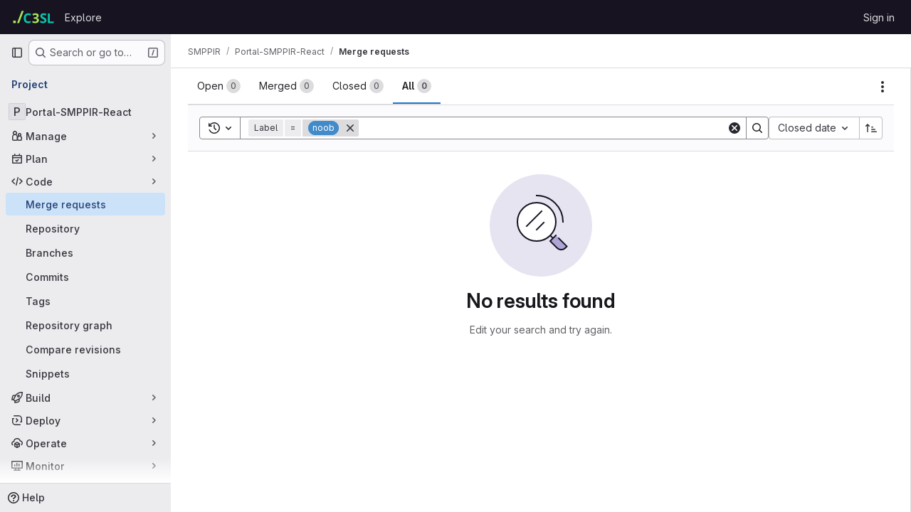

--- FILE ---
content_type: text/javascript; charset=utf-8
request_url: https://gitlab.c3sl.ufpr.br/assets/webpack/commons-pages.groups.merge_requests-pages.projects.incidents.show-pages.projects.issues.edit-pages.p-d35d20a8.037e9f00.chunk.js
body_size: 36489
content:
(this.webpackJsonp=this.webpackJsonp||[]).push([["commons-pages.groups.merge_requests-pages.projects.incidents.show-pages.projects.issues.edit-pages.p-d35d20a8","d17afc82","9130ded6","d50df462"],{"+23l":function(e,t,n){var a=n("iuDc"),i=n("eAmM"),r=n("uYOL"),s=Object.prototype.toString,o=i((function(e,t,n){null!=t&&"function"!=typeof t.toString&&(t=s.call(t)),e[t]=n}),a(r));e.exports=o},"+XPY":function(e,t,n){
/*!
 * Pikaday
 *
 * Copyright © 2014 David Bushell | BSD & MIT license | https://github.com/Pikaday/Pikaday
 */
!function(t,a){"use strict";var i;try{i=n(!function(){var e=new Error("Cannot find module 'moment'");throw e.code="MODULE_NOT_FOUND",e}())}catch(e){}e.exports=function(e){var t="function"==typeof e,n=!!window.addEventListener,a=window.document,i=window.setTimeout,r=function(e,t,a,i){n?e.addEventListener(t,a,!!i):e.attachEvent("on"+t,a)},s=function(e,t,a,i){n?e.removeEventListener(t,a,!!i):e.detachEvent("on"+t,a)},o=function(e,t){return-1!==(" "+e.className+" ").indexOf(" "+t+" ")},l=function(e,t){o(e,t)||(e.className=""===e.className?t:e.className+" "+t)},d=function(e,t){var n;e.className=(n=(" "+e.className+" ").replace(" "+t+" "," ")).trim?n.trim():n.replace(/^\s+|\s+$/g,"")},u=function(e){return/Array/.test(Object.prototype.toString.call(e))},c=function(e){return/Date/.test(Object.prototype.toString.call(e))&&!isNaN(e.getTime())},m=function(e){var t=e.getDay();return 0===t||6===t},h=function(e){return e%4==0&&e%100!=0||e%400==0},b=function(e,t){return[31,h(e)?29:28,31,30,31,30,31,31,30,31,30,31][t]},p=function(e){c(e)&&e.setHours(0,0,0,0)},f=function(e,t){return e.getTime()===t.getTime()},v=function(e,t,n){var a,i;for(a in t)(i=void 0!==e[a])&&"object"==typeof t[a]&&null!==t[a]&&void 0===t[a].nodeName?c(t[a])?n&&(e[a]=new Date(t[a].getTime())):u(t[a])?n&&(e[a]=t[a].slice(0)):e[a]=v({},t[a],n):!n&&i||(e[a]=t[a]);return e},g=function(e,t,n){var i;a.createEvent?((i=a.createEvent("HTMLEvents")).initEvent(t,!0,!1),i=v(i,n),e.dispatchEvent(i)):a.createEventObject&&(i=a.createEventObject(),i=v(i,n),e.fireEvent("on"+t,i))},k=function(e){return e.month<0&&(e.year-=Math.ceil(Math.abs(e.month)/12),e.month+=12),e.month>11&&(e.year+=Math.floor(Math.abs(e.month)/12),e.month-=12),e},y={field:null,bound:void 0,ariaLabel:"Use the arrow keys to pick a date",position:"bottom left",reposition:!0,format:"YYYY-MM-DD",toString:null,parse:null,defaultDate:null,setDefaultDate:!1,firstDay:0,formatStrict:!1,minDate:null,maxDate:null,yearRange:10,showWeekNumber:!1,pickWholeWeek:!1,minYear:0,maxYear:9999,minMonth:void 0,maxMonth:void 0,startRange:null,endRange:null,isRTL:!1,yearSuffix:"",showMonthAfterYear:!1,showDaysInNextAndPreviousMonths:!1,enableSelectionDaysInNextAndPreviousMonths:!1,numberOfMonths:1,mainCalendar:"left",container:void 0,blurFieldOnSelect:!0,i18n:{previousMonth:"Previous Month",nextMonth:"Next Month",months:["January","February","March","April","May","June","July","August","September","October","November","December"],weekdays:["Sunday","Monday","Tuesday","Wednesday","Thursday","Friday","Saturday"],weekdaysShort:["Sun","Mon","Tue","Wed","Thu","Fri","Sat"]},theme:null,events:[],onSelect:null,onOpen:null,onClose:null,onDraw:null,keyboardInput:!0},O=function(e,t,n){for(t+=e.firstDay;t>=7;)t-=7;return n?e.i18n.weekdaysShort[t]:e.i18n.weekdays[t]},j=function(e){var t=[],n="false";if(e.isEmpty){if(!e.showDaysInNextAndPreviousMonths)return'<td class="is-empty"></td>';t.push("is-outside-current-month"),e.enableSelectionDaysInNextAndPreviousMonths||t.push("is-selection-disabled")}return e.isDisabled&&t.push("is-disabled"),e.isToday&&t.push("is-today"),e.isSelected&&(t.push("is-selected"),n="true"),e.hasEvent&&t.push("has-event"),e.isInRange&&t.push("is-inrange"),e.isStartRange&&t.push("is-startrange"),e.isEndRange&&t.push("is-endrange"),'<td data-day="'+e.day+'" class="'+t.join(" ")+'" aria-selected="'+n+'"><button class="pika-button pika-day" type="button" data-pika-year="'+e.year+'" data-pika-month="'+e.month+'" data-pika-day="'+e.day+'">'+e.day+"</button></td>"},N=function(e,t,n,a){return'<tr class="pika-row'+(n?" pick-whole-week":"")+(a?" is-selected":"")+'">'+(t?e.reverse():e).join("")+"</tr>"},_=function(e,t,n,a,i,r){var s,o,l,d,c,m=e._o,h=n===m.minYear,b=n===m.maxYear,p='<div id="'+r+'" class="pika-title" role="heading" aria-live="assertive">',f=!0,v=!0;for(l=[],s=0;s<12;s++)l.push('<option value="'+(n===i?s-t:12+s-t)+'"'+(s===a?' selected="selected"':"")+(h&&s<m.minMonth||b&&s>m.maxMonth?'disabled="disabled"':"")+">"+m.i18n.months[s]+"</option>");for(d='<div class="pika-label">'+m.i18n.months[a]+'<select class="pika-select pika-select-month" tabindex="-1">'+l.join("")+"</select></div>",u(m.yearRange)?(s=m.yearRange[0],o=m.yearRange[1]+1):(s=n-m.yearRange,o=1+n+m.yearRange),l=[];s<o&&s<=m.maxYear;s++)s>=m.minYear&&l.push('<option value="'+s+'"'+(s===n?' selected="selected"':"")+">"+s+"</option>");return c='<div class="pika-label">'+n+m.yearSuffix+'<select class="pika-select pika-select-year" tabindex="-1">'+l.join("")+"</select></div>",m.showMonthAfterYear?p+=c+d:p+=d+c,h&&(0===a||m.minMonth>=a)&&(f=!1),b&&(11===a||m.maxMonth<=a)&&(v=!1),0===t&&(p+='<button class="pika-prev'+(f?"":" is-disabled")+'" type="button">'+m.i18n.previousMonth+"</button>"),t===e._o.numberOfMonths-1&&(p+='<button class="pika-next'+(v?"":" is-disabled")+'" type="button">'+m.i18n.nextMonth+"</button>"),p+"</div>"},w=function(s){var l=this,d=l.config(s);l._onMouseDown=function(e){if(l._v){var t=(e=e||window.event).target||e.srcElement;if(t)if(o(t,"is-disabled")||(!o(t,"pika-button")||o(t,"is-empty")||o(t.parentNode,"is-disabled")?o(t,"pika-prev")?l.prevMonth():o(t,"pika-next")&&l.nextMonth():(l.setDate(new Date(t.getAttribute("data-pika-year"),t.getAttribute("data-pika-month"),t.getAttribute("data-pika-day"))),d.bound&&i((function(){l.hide(),d.blurFieldOnSelect&&d.field&&d.field.blur()}),100))),o(t,"pika-select"))l._c=!0;else{if(!e.preventDefault)return e.returnValue=!1,!1;e.preventDefault()}}},l._onChange=function(e){var t=(e=e||window.event).target||e.srcElement;t&&(o(t,"pika-select-month")?l.gotoMonth(t.value):o(t,"pika-select-year")&&l.gotoYear(t.value))},l._onKeyChange=function(e){if(e=e||window.event,l.isVisible())switch(e.keyCode){case 13:case 27:d.field&&d.field.blur();break;case 37:e.preventDefault(),l.adjustDate("subtract",1);break;case 38:l.adjustDate("subtract",7);break;case 39:l.adjustDate("add",1);break;case 40:l.adjustDate("add",7)}},l._onInputChange=function(n){var a;n.firedBy!==l&&(a=d.parse?d.parse(d.field.value,d.format):t?(a=e(d.field.value,d.format,d.formatStrict))&&a.isValid()?a.toDate():null:new Date(Date.parse(d.field.value)),c(a)&&l.setDate(a),l._v||l.show())},l._onInputFocus=function(){l.show()},l._onInputClick=function(){l.show()},l._onInputBlur=function(){var e=a.activeElement;do{if(o(e,"pika-single"))return}while(e=e.parentNode);l._c||(l._b=i((function(){l.hide()}),50)),l._c=!1},l._onClick=function(e){var t=(e=e||window.event).target||e.srcElement,a=t;if(t){!n&&o(t,"pika-select")&&(t.onchange||(t.setAttribute("onchange","return;"),r(t,"change",l._onChange)));do{if(o(a,"pika-single")||a===d.trigger)return}while(a=a.parentNode);l._v&&t!==d.trigger&&a!==d.trigger&&l.hide()}},l.el=a.createElement("div"),l.el.className="pika-single"+(d.isRTL?" is-rtl":"")+(d.theme?" "+d.theme:""),r(l.el,"mousedown",l._onMouseDown,!0),r(l.el,"touchend",l._onMouseDown,!0),r(l.el,"change",l._onChange),d.keyboardInput&&r(a,"keydown",l._onKeyChange),d.field&&(d.container?d.container.appendChild(l.el):d.bound?a.body.appendChild(l.el):d.field.parentNode.insertBefore(l.el,d.field.nextSibling),r(d.field,"change",l._onInputChange),d.defaultDate||(t&&d.field.value?d.defaultDate=e(d.field.value,d.format).toDate():d.defaultDate=new Date(Date.parse(d.field.value)),d.setDefaultDate=!0));var u=d.defaultDate;c(u)?d.setDefaultDate?l.setDate(u,!0):l.gotoDate(u):l.gotoDate(new Date),d.bound?(this.hide(),l.el.className+=" is-bound",r(d.trigger,"click",l._onInputClick),r(d.trigger,"focus",l._onInputFocus),r(d.trigger,"blur",l._onInputBlur)):this.show()};return w.prototype={config:function(e){this._o||(this._o=v({},y,!0));var t=v(this._o,e,!0);t.isRTL=!!t.isRTL,t.field=t.field&&t.field.nodeName?t.field:null,t.theme="string"==typeof t.theme&&t.theme?t.theme:null,t.bound=!!(void 0!==t.bound?t.field&&t.bound:t.field),t.trigger=t.trigger&&t.trigger.nodeName?t.trigger:t.field,t.disableWeekends=!!t.disableWeekends,t.disableDayFn="function"==typeof t.disableDayFn?t.disableDayFn:null;var n=parseInt(t.numberOfMonths,10)||1;if(t.numberOfMonths=n>4?4:n,c(t.minDate)||(t.minDate=!1),c(t.maxDate)||(t.maxDate=!1),t.minDate&&t.maxDate&&t.maxDate<t.minDate&&(t.maxDate=t.minDate=!1),t.minDate&&this.setMinDate(t.minDate),t.maxDate&&this.setMaxDate(t.maxDate),u(t.yearRange)){var a=(new Date).getFullYear()-10;t.yearRange[0]=parseInt(t.yearRange[0],10)||a,t.yearRange[1]=parseInt(t.yearRange[1],10)||a}else t.yearRange=Math.abs(parseInt(t.yearRange,10))||y.yearRange,t.yearRange>100&&(t.yearRange=100);return t},toString:function(n){return n=n||this._o.format,c(this._d)?this._o.toString?this._o.toString(this._d,n):t?e(this._d).format(n):this._d.toDateString():""},getMoment:function(){return t?e(this._d):null},setMoment:function(n,a){t&&e.isMoment(n)&&this.setDate(n.toDate(),a)},getDate:function(){return c(this._d)?new Date(this._d.getTime()):null},setDate:function(e,t){if(!e)return this._d=null,this._o.field&&(this._o.field.value="",g(this._o.field,"change",{firedBy:this})),this.draw();if("string"==typeof e&&(e=new Date(Date.parse(e))),c(e)){var n=this._o.minDate,a=this._o.maxDate;c(n)&&e<n?e=n:c(a)&&e>a&&(e=a),this._d=new Date(e.getTime()),p(this._d),this.gotoDate(this._d),this._o.field&&(this._o.field.value=this.toString(),g(this._o.field,"change",{firedBy:this})),t||"function"!=typeof this._o.onSelect||this._o.onSelect.call(this,this.getDate())}},gotoDate:function(e){var t=!0;if(c(e)){if(this.calendars){var n=new Date(this.calendars[0].year,this.calendars[0].month,1),a=new Date(this.calendars[this.calendars.length-1].year,this.calendars[this.calendars.length-1].month,1),i=e.getTime();a.setMonth(a.getMonth()+1),a.setDate(a.getDate()-1),t=i<n.getTime()||a.getTime()<i}t&&(this.calendars=[{month:e.getMonth(),year:e.getFullYear()}],"right"===this._o.mainCalendar&&(this.calendars[0].month+=1-this._o.numberOfMonths)),this.adjustCalendars()}},adjustDate:function(e,t){var n,a=this.getDate()||new Date,i=24*parseInt(t)*60*60*1e3;"add"===e?n=new Date(a.valueOf()+i):"subtract"===e&&(n=new Date(a.valueOf()-i)),this.setDate(n)},adjustCalendars:function(){this.calendars[0]=k(this.calendars[0]);for(var e=1;e<this._o.numberOfMonths;e++)this.calendars[e]=k({month:this.calendars[0].month+e,year:this.calendars[0].year});this.draw()},gotoToday:function(){this.gotoDate(new Date)},gotoMonth:function(e){isNaN(e)||(this.calendars[0].month=parseInt(e,10),this.adjustCalendars())},nextMonth:function(){this.calendars[0].month++,this.adjustCalendars()},prevMonth:function(){this.calendars[0].month--,this.adjustCalendars()},gotoYear:function(e){isNaN(e)||(this.calendars[0].year=parseInt(e,10),this.adjustCalendars())},setMinDate:function(e){e instanceof Date?(p(e),this._o.minDate=e,this._o.minYear=e.getFullYear(),this._o.minMonth=e.getMonth()):(this._o.minDate=y.minDate,this._o.minYear=y.minYear,this._o.minMonth=y.minMonth,this._o.startRange=y.startRange),this.draw()},setMaxDate:function(e){e instanceof Date?(p(e),this._o.maxDate=e,this._o.maxYear=e.getFullYear(),this._o.maxMonth=e.getMonth()):(this._o.maxDate=y.maxDate,this._o.maxYear=y.maxYear,this._o.maxMonth=y.maxMonth,this._o.endRange=y.endRange),this.draw()},setStartRange:function(e){this._o.startRange=e},setEndRange:function(e){this._o.endRange=e},draw:function(e){if(this._v||e){var t,n=this._o,a=n.minYear,r=n.maxYear,s=n.minMonth,o=n.maxMonth,l="";this._y<=a&&(this._y=a,!isNaN(s)&&this._m<s&&(this._m=s)),this._y>=r&&(this._y=r,!isNaN(o)&&this._m>o&&(this._m=o)),t="pika-title-"+Math.random().toString(36).replace(/[^a-z]+/g,"").substr(0,2);for(var d=0;d<n.numberOfMonths;d++)l+='<div class="pika-lendar">'+_(this,d,this.calendars[d].year,this.calendars[d].month,this.calendars[0].year,t)+this.render(this.calendars[d].year,this.calendars[d].month,t)+"</div>";this.el.innerHTML=l,n.bound&&"hidden"!==n.field.type&&i((function(){n.trigger.focus()}),1),"function"==typeof this._o.onDraw&&this._o.onDraw(this),n.bound&&n.field.setAttribute("aria-label",n.ariaLabel)}},adjustPosition:function(){var e,t,n,i,r,s,o,u,c,m,h,b;if(!this._o.container){if(this.el.style.position="absolute",t=e=this._o.trigger,n=this.el.offsetWidth,i=this.el.offsetHeight,r=window.innerWidth||a.documentElement.clientWidth,s=window.innerHeight||a.documentElement.clientHeight,o=window.pageYOffset||a.body.scrollTop||a.documentElement.scrollTop,h=!0,b=!0,"function"==typeof e.getBoundingClientRect)u=(m=e.getBoundingClientRect()).left+window.pageXOffset,c=m.bottom+window.pageYOffset;else for(u=t.offsetLeft,c=t.offsetTop+t.offsetHeight;t=t.offsetParent;)u+=t.offsetLeft,c+=t.offsetTop;(this._o.reposition&&u+n>r||this._o.position.indexOf("right")>-1&&u-n+e.offsetWidth>0)&&(u=u-n+e.offsetWidth,h=!1),(this._o.reposition&&c+i>s+o||this._o.position.indexOf("top")>-1&&c-i-e.offsetHeight>0)&&(c=c-i-e.offsetHeight,b=!1),this.el.style.left=u+"px",this.el.style.top=c+"px",l(this.el,h?"left-aligned":"right-aligned"),l(this.el,b?"bottom-aligned":"top-aligned"),d(this.el,h?"right-aligned":"left-aligned"),d(this.el,b?"top-aligned":"bottom-aligned")}},render:function(e,t,n){var a=this._o,i=new Date,r=b(e,t),s=new Date(e,t,1).getDay(),o=[],l=[];p(i),a.firstDay>0&&(s-=a.firstDay)<0&&(s+=7);for(var d=0===t?11:t-1,u=11===t?0:t+1,h=0===t?e-1:e,v=11===t?e+1:e,g=b(h,d),k=r+s,y=k;y>7;)y-=7;k+=7-y;for(var _,w,I,T,D=!1,A=0,$=0;A<k;A++){var S=new Date(e,t,A-s+1),V=!!c(this._d)&&f(S,this._d),x=f(S,i),C=-1!==a.events.indexOf(S.toDateString()),M=A<s||A>=r+s,E=A-s+1,R=t,L=e,P=a.startRange&&f(a.startRange,S),B=a.endRange&&f(a.endRange,S),W=a.startRange&&a.endRange&&a.startRange<S&&S<a.endRange;M&&(A<s?(E=g+E,R=d,L=h):(E-=r,R=u,L=v));var F={day:E,month:R,year:L,hasEvent:C,isSelected:V,isToday:x,isDisabled:a.minDate&&S<a.minDate||a.maxDate&&S>a.maxDate||a.disableWeekends&&m(S)||a.disableDayFn&&a.disableDayFn(S),isEmpty:M,isStartRange:P,isEndRange:B,isInRange:W,showDaysInNextAndPreviousMonths:a.showDaysInNextAndPreviousMonths,enableSelectionDaysInNextAndPreviousMonths:a.enableSelectionDaysInNextAndPreviousMonths};a.pickWholeWeek&&V&&(D=!0),l.push(j(F)),7==++$&&(a.showWeekNumber&&l.unshift((_=A-s,w=t,I=e,T=void 0,void 0,T=new Date(I,0,1),'<td class="pika-week">'+Math.ceil(((new Date(I,w,_)-T)/864e5+T.getDay()+1)/7)+"</td>")),o.push(N(l,a.isRTL,a.pickWholeWeek,D)),l=[],$=0,D=!1)}return function(e,t,n){return'<table cellpadding="0" cellspacing="0" class="pika-table" role="grid" aria-labelledby="'+n+'">'+function(e){var t,n=[];e.showWeekNumber&&n.push("<th></th>");for(t=0;t<7;t++)n.push('<th scope="col"><abbr title="'+O(e,t)+'">'+O(e,t,!0)+"</abbr></th>");return"<thead><tr>"+(e.isRTL?n.reverse():n).join("")+"</tr></thead>"}(e)+(a=t,"<tbody>"+a.join("")+"</tbody></table>");var a}(a,o,n)},isVisible:function(){return this._v},show:function(){this.isVisible()||(this._v=!0,this.draw(),d(this.el,"is-hidden"),this._o.bound&&(r(a,"click",this._onClick),this.adjustPosition()),"function"==typeof this._o.onOpen&&this._o.onOpen.call(this))},hide:function(){var e=this._v;!1!==e&&(this._o.bound&&s(a,"click",this._onClick),this.el.style.position="static",this.el.style.left="auto",this.el.style.top="auto",l(this.el,"is-hidden"),this._v=!1,void 0!==e&&"function"==typeof this._o.onClose&&this._o.onClose.call(this))},destroy:function(){var e=this._o;this.hide(),s(this.el,"mousedown",this._onMouseDown,!0),s(this.el,"touchend",this._onMouseDown,!0),s(this.el,"change",this._onChange),e.keyboardInput&&s(a,"keydown",this._onKeyChange),e.field&&(s(e.field,"change",this._onInputChange),e.bound&&(s(e.trigger,"click",this._onInputClick),s(e.trigger,"focus",this._onInputFocus),s(e.trigger,"blur",this._onInputBlur))),this.el.parentNode&&this.el.parentNode.removeChild(this.el)}},w}(i)}()},"05sH":function(e,t,n){var a=n("8FVE"),i=n("zxUd"),r=n("r6dd"),s=n("aTSC"),o=n("7Zqv"),l=n("M1vi"),d=n("etTJ"),u=n("/NDV"),c=n("Ksks"),m=n("WlOc"),h=n("rhmX"),b=/\b__p \+= '';/g,p=/\b(__p \+=) '' \+/g,f=/(__e\(.*?\)|\b__t\)) \+\n'';/g,v=/[()=,{}\[\]\/\s]/,g=/\$\{([^\\}]*(?:\\.[^\\}]*)*)\}/g,k=/($^)/,y=/['\n\r\u2028\u2029\\]/g,O=Object.prototype.hasOwnProperty;e.exports=function(e,t,n){var j=m.imports._.templateSettings||m;n&&d(e,t,n)&&(t=void 0),e=h(e),t=a({},t,j,s);var N,_,w=a({},t.imports,j.imports,s),I=u(w),T=r(w,I),D=0,A=t.interpolate||k,$="__p += '",S=RegExp((t.escape||k).source+"|"+A.source+"|"+(A===c?g:k).source+"|"+(t.evaluate||k).source+"|$","g"),V=O.call(t,"sourceURL")?"//# sourceURL="+(t.sourceURL+"").replace(/\s/g," ")+"\n":"";e.replace(S,(function(t,n,a,i,r,s){return a||(a=i),$+=e.slice(D,s).replace(y,o),n&&(N=!0,$+="' +\n__e("+n+") +\n'"),r&&(_=!0,$+="';\n"+r+";\n__p += '"),a&&($+="' +\n((__t = ("+a+")) == null ? '' : __t) +\n'"),D=s+t.length,t})),$+="';\n";var x=O.call(t,"variable")&&t.variable;if(x){if(v.test(x))throw new Error("Invalid `variable` option passed into `_.template`")}else $="with (obj) {\n"+$+"\n}\n";$=(_?$.replace(b,""):$).replace(p,"$1").replace(f,"$1;"),$="function("+(x||"obj")+") {\n"+(x?"":"obj || (obj = {});\n")+"var __t, __p = ''"+(N?", __e = _.escape":"")+(_?", __j = Array.prototype.join;\nfunction print() { __p += __j.call(arguments, '') }\n":";\n")+$+"return __p\n}";var C=i((function(){return Function(I,V+"return "+$).apply(void 0,T)}));if(C.source=$,l(C))throw C;return C}},"4NjW":function(e,t,n){"use strict";var a={name:"GlAnimatedTodoIcon",extends:n("Vkrm").a},i=n("tBpV"),r=Object(i.a)(a,(function(){var e=this._self._c;return e("svg",{class:[this.iconStateClass,this.iconVariantClass],attrs:{"aria-label":this.ariaLabel,width:"16",height:"16",viewBox:"0 0 16 16",fill:"none",xmlns:"http://www.w3.org/2000/svg"}},[e("path",{staticClass:"gl-animated-todo-box",attrs:{d:"M14.25 6.75L14.25 13C14.25 13.6904 13.6904 14.25 13 14.25L3 14.25C2.30964 14.25 1.75 13.6904 1.75 13L1.75 3C1.75 2.30964 2.30964 1.75 3 1.75L13.25 1.75",stroke:"currentColor","stroke-width":"1.5","stroke-linecap":"round"}}),this._v(" "),e("path",{staticClass:"gl-animated-todo-plus-line",attrs:{d:"M10.75 3L15.25 3",stroke:"currentColor","stroke-width":"1.5","stroke-linecap":"round"}}),this._v(" "),e("path",{staticClass:"gl-animated-todo-plus-line",attrs:{d:"M13 5.25L13 0.75",stroke:"currentColor","stroke-width":"1.5","stroke-linecap":"round"}}),this._v(" "),e("path",{staticClass:"gl-animated-todo-check",attrs:{d:"M6.75 7.76299L9.15312 10.2469L15.25 4.15",stroke:"currentColor","stroke-width":"1.5","stroke-linecap":"round","stroke-linejoin":"round"}})])}),[],!1,null,null,null);t.a=r.exports},"5lKJ":function(e,t,n){"use strict";n.d(t,"a",(function(){return k}));var a=n("n64d"),i=n("pTIT"),r=n("Ld9G"),s=n("MGi3"),o=n("LTP3"),l=n("dJQL"),d=n("eOJu"),u=n("OlxA"),c=n("NL6M");const m=Object(o.d)(a.z,i.L),h="__bv_modal_directive__",b=function({modifiers:e={},arg:t,value:n}){return Object(l.m)(n)?n:Object(l.m)(t)?t:Object(d.h)(e).reverse()[0]},p=function(e){return e&&Object(s.v)(e,".dropdown-menu > li, li.nav-item")&&Object(s.A)("a, button",e)||e},f=function(e){e&&"BUTTON"!==e.tagName&&(Object(s.o)(e,"role")||Object(s.C)(e,"role","button"),"A"===e.tagName||Object(s.o)(e,"tabindex")||Object(s.C)(e,"tabindex","0"))},v=function(e){const t=e[h]||{},n=t.trigger,a=t.handler;n&&a&&(Object(o.a)(n,"click",a,i.R),Object(o.a)(n,"keydown",a,i.R),Object(o.a)(e,"click",a,i.R),Object(o.a)(e,"keydown",a,i.R)),delete e[h]},g=function(e,t,n){const a=e[h]||{},l=b(t),d=p(e);l===a.target&&d===a.trigger||(v(e),function(e,t,n){const a=b(t),l=p(e);if(a&&l){const d=function(e){const i=e.currentTarget;if(!Object(s.r)(i)){const s=e.type,o=e.keyCode;"click"!==s&&("keydown"!==s||o!==r.c&&o!==r.h)||Object(u.a)(Object(c.a)(n,t)).$emit(m,a,i)}};e[h]={handler:d,target:a,trigger:l},f(l),Object(o.b)(l,"click",d,i.R),"BUTTON"!==l.tagName&&"button"===Object(s.h)(l,"role")&&Object(o.b)(l,"keydown",d,i.R)}}(e,t,n)),f(d)},k={inserted:g,updated:function(){},componentUpdated:g,unbind:v}},"7Gq8":function(e,t,n){var a=n("BZxG");e.exports=function(e,t,n){for(var i=-1,r=e.criteria,s=t.criteria,o=r.length,l=n.length;++i<o;){var d=a(r[i],s[i]);if(d)return i>=l?d:d*("desc"==n[i]?-1:1)}return e.index-t.index}},"7Zqv":function(e,t){var n={"\\":"\\","'":"'","\n":"n","\r":"r","\u2028":"u2028","\u2029":"u2029"};e.exports=function(e){return"\\"+n[e]}},"8FVE":function(e,t,n){var a=n("xJuT"),i=n("eiA/"),r=n("UwPs"),s=i((function(e,t,n,i){a(t,r(t),e,i)}));e.exports=s},"8M/8":function(e,t,n){"use strict";function a(){document.dispatchEvent(new CustomEvent("userCounts:fetch"))}n.d(t,"a",(function(){return a}))},"8T/f":function(e,t,n){"use strict";(function(e){n.d(t,"a",(function(){return ee})),n.d(t,"b",(function(){return P})),n.d(t,"c",(function(){return Q})),n.d(t,"d",(function(){return o})),n.d(t,"e",(function(){return Z})),n.d(t,"f",(function(){return X})),n.d(t,"g",(function(){return s}));var a=n("CqvA"),i=n("kiQP");
/*!
 * pinia v2.2.2
 * (c) 2024 Eduardo San Martin Morote
 * @license MIT
 */
let r;const s=e=>r=e,o=()=>Object(a.hasInjectionContext)()&&Object(a.inject)(l)||r,l=Symbol();function d(e){return e&&"object"==typeof e&&"[object Object]"===Object.prototype.toString.call(e)&&"function"!=typeof e.toJSON}var u;!function(e){e.direct="direct",e.patchObject="patch object",e.patchFunction="patch function"}(u||(u={}));const c="undefined"!=typeof window,m=(()=>"object"==typeof window&&window.window===window?window:"object"==typeof self&&self.self===self?self:"object"==typeof e&&e.global===e?e:"object"==typeof globalThis?globalThis:{HTMLElement:null})();function h(e,t,n){const a=new XMLHttpRequest;a.open("GET",e),a.responseType="blob",a.onload=function(){g(a.response,t,n)},a.onerror=function(){console.error("could not download file")},a.send()}function b(e){const t=new XMLHttpRequest;t.open("HEAD",e,!1);try{t.send()}catch(e){}return t.status>=200&&t.status<=299}function p(e){try{e.dispatchEvent(new MouseEvent("click"))}catch(t){const n=document.createEvent("MouseEvents");n.initMouseEvent("click",!0,!0,window,0,0,0,80,20,!1,!1,!1,!1,0,null),e.dispatchEvent(n)}}const f="object"==typeof navigator?navigator:{userAgent:""},v=(()=>/Macintosh/.test(f.userAgent)&&/AppleWebKit/.test(f.userAgent)&&!/Safari/.test(f.userAgent))(),g=c?"undefined"!=typeof HTMLAnchorElement&&"download"in HTMLAnchorElement.prototype&&!v?function(e,t="download",n){const a=document.createElement("a");a.download=t,a.rel="noopener","string"==typeof e?(a.href=e,a.origin!==location.origin?b(a.href)?h(e,t,n):(a.target="_blank",p(a)):p(a)):(a.href=URL.createObjectURL(e),setTimeout((function(){URL.revokeObjectURL(a.href)}),4e4),setTimeout((function(){p(a)}),0))}:"msSaveOrOpenBlob"in f?function(e,t="download",n){if("string"==typeof e)if(b(e))h(e,t,n);else{const t=document.createElement("a");t.href=e,t.target="_blank",setTimeout((function(){p(t)}))}else navigator.msSaveOrOpenBlob(function(e,{autoBom:t=!1}={}){return t&&/^\s*(?:text\/\S*|application\/xml|\S*\/\S*\+xml)\s*;.*charset\s*=\s*utf-8/i.test(e.type)?new Blob([String.fromCharCode(65279),e],{type:e.type}):e}(e,n),t)}:function(e,t,n,a){(a=a||open("","_blank"))&&(a.document.title=a.document.body.innerText="downloading...");if("string"==typeof e)return h(e,t,n);const i="application/octet-stream"===e.type,r=/constructor/i.test(String(m.HTMLElement))||"safari"in m,s=/CriOS\/[\d]+/.test(navigator.userAgent);if((s||i&&r||v)&&"undefined"!=typeof FileReader){const t=new FileReader;t.onloadend=function(){let e=t.result;if("string"!=typeof e)throw a=null,new Error("Wrong reader.result type");e=s?e:e.replace(/^data:[^;]*;/,"data:attachment/file;"),a?a.location.href=e:location.assign(e),a=null},t.readAsDataURL(e)}else{const t=URL.createObjectURL(e);a?a.location.assign(t):location.href=t,a=null,setTimeout((function(){URL.revokeObjectURL(t)}),4e4)}}:()=>{};function k(e,t){const n="🍍 "+e;"function"==typeof __VUE_DEVTOOLS_TOAST__?__VUE_DEVTOOLS_TOAST__(n,t):"error"===t?console.error(n):"warn"===t?console.warn(n):console.log(n)}function y(e){return"_a"in e&&"install"in e}function O(){if(!("clipboard"in navigator))return k("Your browser doesn't support the Clipboard API","error"),!0}function j(e){return!!(e instanceof Error&&e.message.toLowerCase().includes("document is not focused"))&&(k('You need to activate the "Emulate a focused page" setting in the "Rendering" panel of devtools.',"warn"),!0)}let N;async function _(e){try{const t=(N||(N=document.createElement("input"),N.type="file",N.accept=".json"),function(){return new Promise((e,t)=>{N.onchange=async()=>{const t=N.files;if(!t)return e(null);const n=t.item(0);return e(n?{text:await n.text(),file:n}:null)},N.oncancel=()=>e(null),N.onerror=t,N.click()})}),n=await t();if(!n)return;const{text:a,file:i}=n;w(e,JSON.parse(a)),k(`Global state imported from "${i.name}".`)}catch(e){k("Failed to import the state from JSON. Check the console for more details.","error"),console.error(e)}}function w(e,t){for(const n in t){const a=e.state.value[n];a?Object.assign(a,t[n]):e.state.value[n]=t[n]}}function I(e){return{_custom:{display:e}}}function T(e){return y(e)?{id:"_root",label:"🍍 Pinia (root)"}:{id:e.$id,label:e.$id}}function D(e){return e?Array.isArray(e)?e.reduce((e,t)=>(e.keys.push(t.key),e.operations.push(t.type),e.oldValue[t.key]=t.oldValue,e.newValue[t.key]=t.newValue,e),{oldValue:{},keys:[],operations:[],newValue:{}}):{operation:I(e.type),key:I(e.key),oldValue:e.oldValue,newValue:e.newValue}:{}}function A(e){switch(e){case u.direct:return"mutation";case u.patchFunction:case u.patchObject:return"$patch";default:return"unknown"}}let $=!0;const S=[],{assign:V}=Object,x=e=>"🍍 "+e;function C(e,t){Object(i.a)({id:"dev.esm.pinia",label:"Pinia 🍍",logo:"https://pinia.vuejs.org/logo.svg",packageName:"pinia",homepage:"https://pinia.vuejs.org",componentStateTypes:S,app:e},n=>{"function"!=typeof n.now&&k("You seem to be using an outdated version of Vue Devtools. Are you still using the Beta release instead of the stable one? You can find the links at https://devtools.vuejs.org/guide/installation.html."),n.addTimelineLayer({id:"pinia:mutations",label:"Pinia 🍍",color:15064968}),n.addInspector({id:"pinia",label:"Pinia 🍍",icon:"storage",treeFilterPlaceholder:"Search stores",actions:[{icon:"content_copy",action:()=>{!async function(e){if(!O())try{await navigator.clipboard.writeText(JSON.stringify(e.state.value)),k("Global state copied to clipboard.")}catch(e){if(j(e))return;k("Failed to serialize the state. Check the console for more details.","error"),console.error(e)}}(t)},tooltip:"Serialize and copy the state"},{icon:"content_paste",action:async()=>{await async function(e){if(!O())try{w(e,JSON.parse(await navigator.clipboard.readText())),k("Global state pasted from clipboard.")}catch(e){if(j(e))return;k("Failed to deserialize the state from clipboard. Check the console for more details.","error"),console.error(e)}}(t),n.sendInspectorTree("pinia"),n.sendInspectorState("pinia")},tooltip:"Replace the state with the content of your clipboard"},{icon:"save",action:()=>{!async function(e){try{g(new Blob([JSON.stringify(e.state.value)],{type:"text/plain;charset=utf-8"}),"pinia-state.json")}catch(e){k("Failed to export the state as JSON. Check the console for more details.","error"),console.error(e)}}(t)},tooltip:"Save the state as a JSON file"},{icon:"folder_open",action:async()=>{await _(t),n.sendInspectorTree("pinia"),n.sendInspectorState("pinia")},tooltip:"Import the state from a JSON file"}],nodeActions:[{icon:"restore",tooltip:'Reset the state (with "$reset")',action:e=>{const n=t._s.get(e);n?"function"!=typeof n.$reset?k(`Cannot reset "${e}" store because it doesn't have a "$reset" method implemented.`,"warn"):(n.$reset(),k(`Store "${e}" reset.`)):k(`Cannot reset "${e}" store because it wasn't found.`,"warn")}}]}),n.on.inspectComponent((e,t)=>{const n=e.componentInstance&&e.componentInstance.proxy;if(n&&n._pStores){const t=e.componentInstance.proxy._pStores;Object.values(t).forEach(t=>{e.instanceData.state.push({type:x(t.$id),key:"state",editable:!0,value:t._isOptionsAPI?{_custom:{value:Object(a.toRaw)(t.$state),actions:[{icon:"restore",tooltip:"Reset the state of this store",action:()=>t.$reset()}]}}:Object.keys(t.$state).reduce((e,n)=>(e[n]=t.$state[n],e),{})}),t._getters&&t._getters.length&&e.instanceData.state.push({type:x(t.$id),key:"getters",editable:!1,value:t._getters.reduce((e,n)=>{try{e[n]=t[n]}catch(t){e[n]=t}return e},{})})})}}),n.on.getInspectorTree(n=>{if(n.app===e&&"pinia"===n.inspectorId){let e=[t];e=e.concat(Array.from(t._s.values())),n.rootNodes=(n.filter?e.filter(e=>"$id"in e?e.$id.toLowerCase().includes(n.filter.toLowerCase()):"🍍 Pinia (root)".toLowerCase().includes(n.filter.toLowerCase())):e).map(T)}}),globalThis.$pinia=t,n.on.getInspectorState(n=>{if(n.app===e&&"pinia"===n.inspectorId){const e="_root"===n.nodeId?t:t._s.get(n.nodeId);if(!e)return;e&&("_root"!==n.nodeId&&(globalThis.$store=Object(a.toRaw)(e)),n.state=function(e){if(y(e)){const t=Array.from(e._s.keys()),n=e._s;return{state:t.map(t=>({editable:!0,key:t,value:e.state.value[t]})),getters:t.filter(e=>n.get(e)._getters).map(e=>{const t=n.get(e);return{editable:!1,key:e,value:t._getters.reduce((e,n)=>(e[n]=t[n],e),{})}})}}const t={state:Object.keys(e.$state).map(t=>({editable:!0,key:t,value:e.$state[t]}))};return e._getters&&e._getters.length&&(t.getters=e._getters.map(t=>({editable:!1,key:t,value:e[t]}))),e._customProperties.size&&(t.customProperties=Array.from(e._customProperties).map(t=>({editable:!0,key:t,value:e[t]}))),t}(e))}}),n.on.editInspectorState((n,a)=>{if(n.app===e&&"pinia"===n.inspectorId){const e="_root"===n.nodeId?t:t._s.get(n.nodeId);if(!e)return k(`store "${n.nodeId}" not found`,"error");const{path:a}=n;y(e)?a.unshift("state"):1===a.length&&e._customProperties.has(a[0])&&!(a[0]in e.$state)||a.unshift("$state"),$=!1,n.set(e,a,n.state.value),$=!0}}),n.on.editComponentState(e=>{if(e.type.startsWith("🍍")){const n=e.type.replace(/^🍍\s*/,""),a=t._s.get(n);if(!a)return k(`store "${n}" not found`,"error");const{path:i}=e;if("state"!==i[0])return k(`Invalid path for store "${n}":\n${i}\nOnly state can be modified.`);i[0]="$state",$=!1,e.set(a,i,e.state.value),$=!0}})})}let M,E=0;function R(e,t,n){const i=t.reduce((t,n)=>(t[n]=Object(a.toRaw)(e)[n],t),{});for(const t in i)e[t]=function(){const a=E,r=n?new Proxy(e,{get:(...e)=>(M=a,Reflect.get(...e)),set:(...e)=>(M=a,Reflect.set(...e))}):e;M=a;const s=i[t].apply(r,arguments);return M=void 0,s}}function L({app:e,store:t,options:n}){if(!t.$id.startsWith("__hot:")){if(t._isOptionsAPI=!!n.state,!t._p._testing){R(t,Object.keys(n.actions),t._isOptionsAPI);const e=t._hotUpdate;Object(a.toRaw)(t)._hotUpdate=function(n){e.apply(this,arguments),R(t,Object.keys(n._hmrPayload.actions),!!t._isOptionsAPI)}}!function(e,t){S.includes(x(t.$id))||S.push(x(t.$id)),Object(i.a)({id:"dev.esm.pinia",label:"Pinia 🍍",logo:"https://pinia.vuejs.org/logo.svg",packageName:"pinia",homepage:"https://pinia.vuejs.org",componentStateTypes:S,app:e,settings:{logStoreChanges:{label:"Notify about new/deleted stores",type:"boolean",defaultValue:!0}}},e=>{const n="function"==typeof e.now?e.now.bind(e):Date.now;t.$onAction(({after:a,onError:i,name:r,args:s})=>{const o=E++;e.addTimelineEvent({layerId:"pinia:mutations",event:{time:n(),title:"🛫 "+r,subtitle:"start",data:{store:I(t.$id),action:I(r),args:s},groupId:o}}),a(a=>{M=void 0,e.addTimelineEvent({layerId:"pinia:mutations",event:{time:n(),title:"🛬 "+r,subtitle:"end",data:{store:I(t.$id),action:I(r),args:s,result:a},groupId:o}})}),i(a=>{M=void 0,e.addTimelineEvent({layerId:"pinia:mutations",event:{time:n(),logType:"error",title:"💥 "+r,subtitle:"end",data:{store:I(t.$id),action:I(r),args:s,error:a},groupId:o}})})},!0),t._customProperties.forEach(i=>{Object(a.watch)(()=>Object(a.unref)(t[i]),(t,a)=>{e.notifyComponentUpdate(),e.sendInspectorState("pinia"),$&&e.addTimelineEvent({layerId:"pinia:mutations",event:{time:n(),title:"Change",subtitle:i,data:{newValue:t,oldValue:a},groupId:M}})},{deep:!0})}),t.$subscribe(({events:a,type:i},r)=>{if(e.notifyComponentUpdate(),e.sendInspectorState("pinia"),!$)return;const s={time:n(),title:A(i),data:V({store:I(t.$id)},D(a)),groupId:M};i===u.patchFunction?s.subtitle="⤵️":i===u.patchObject?s.subtitle="🧩":a&&!Array.isArray(a)&&(s.subtitle=a.type),a&&(s.data["rawEvent(s)"]={_custom:{display:"DebuggerEvent",type:"object",tooltip:"raw DebuggerEvent[]",value:a}}),e.addTimelineEvent({layerId:"pinia:mutations",event:s})},{detached:!0,flush:"sync"});const i=t._hotUpdate;t._hotUpdate=Object(a.markRaw)(a=>{i(a),e.addTimelineEvent({layerId:"pinia:mutations",event:{time:n(),title:"🔥 "+t.$id,subtitle:"HMR update",data:{store:I(t.$id),info:I("HMR update")}}}),e.notifyComponentUpdate(),e.sendInspectorTree("pinia"),e.sendInspectorState("pinia")});const{$dispose:r}=t;t.$dispose=()=>{r(),e.notifyComponentUpdate(),e.sendInspectorTree("pinia"),e.sendInspectorState("pinia"),e.getSettings().logStoreChanges&&k(`Disposed "${t.$id}" store 🗑`)},e.notifyComponentUpdate(),e.sendInspectorTree("pinia"),e.sendInspectorState("pinia"),e.getSettings().logStoreChanges&&k(`"${t.$id}" store installed 🆕`)})}(e,t)}}function P(){const e=Object(a.effectScope)(!0),t=e.run(()=>Object(a.ref)({}));let n=[],i=[];const r=Object(a.markRaw)({install(e){s(r),a.isVue2||(r._a=e,e.provide(l,r),e.config.globalProperties.$pinia=r,"undefined"!=typeof __VUE_PROD_DEVTOOLS__&&__VUE_PROD_DEVTOOLS__&&c&&C(e,r),i.forEach(e=>n.push(e)),i=[])},use(e){return this._a||a.isVue2?n.push(e):i.push(e),this},_p:n,_a:null,_e:e,_s:new Map,state:t});return"undefined"!=typeof __VUE_PROD_DEVTOOLS__&&__VUE_PROD_DEVTOOLS__&&"undefined"!=typeof Proxy&&r.use(L),r}const B=()=>{};function W(e,t,n,i=B){e.push(t);const r=()=>{const n=e.indexOf(t);n>-1&&(e.splice(n,1),i())};return!n&&Object(a.getCurrentScope)()&&Object(a.onScopeDispose)(r),r}function F(e,...t){e.slice().forEach(e=>{e(...t)})}const U=e=>e(),z=Symbol(),q=Symbol();function H(e,t){e instanceof Map&&t instanceof Map?t.forEach((t,n)=>e.set(n,t)):e instanceof Set&&t instanceof Set&&t.forEach(e.add,e);for(const n in t){if(!t.hasOwnProperty(n))continue;const i=t[n],r=e[n];d(r)&&d(i)&&e.hasOwnProperty(n)&&!Object(a.isRef)(i)&&!Object(a.isReactive)(i)?e[n]=H(r,i):e[n]=i}return e}const G=Symbol(),Y=new WeakMap;const{assign:J}=Object;function K(e,t,n={},i,r,o){let l;const m=J({actions:{}},n);const h={deep:!0};let b,p;let f=[],v=[];const g=i.state.value[e];o||g||(a.isVue2?Object(a.set)(i.state.value,e,{}):i.state.value[e]={});const k=Object(a.ref)({});let y;function O(t){let n;b=p=!1,"function"==typeof t?(t(i.state.value[e]),n={type:u.patchFunction,storeId:e,events:void 0}):(H(i.state.value[e],t),n={type:u.patchObject,payload:t,storeId:e,events:void 0});const r=y=Symbol();Object(a.nextTick)().then(()=>{y===r&&(b=!0)}),p=!0,F(f,n,i.state.value[e])}const j=o?function(){const{state:e}=n,t=e?e():{};this.$patch(e=>{J(e,t)})}:B;const N=(t,n="")=>{if(z in t)return t[q]=n,t;const a=function(){s(i);const n=Array.from(arguments),r=[],o=[];function l(e){r.push(e)}function d(e){o.push(e)}let u;F(v,{args:n,name:a[q],store:I,after:l,onError:d});try{u=t.apply(this&&this.$id===e?this:I,n)}catch(e){throw F(o,e),e}return u instanceof Promise?u.then(e=>(F(r,e),e)).catch(e=>(F(o,e),Promise.reject(e))):(F(r,u),u)};return a[z]=!0,a[q]=n,a},_=Object(a.markRaw)({actions:{},getters:{},state:[],hotState:k}),w={_p:i,$id:e,$onAction:W.bind(null,v),$patch:O,$reset:j,$subscribe(t,n={}){const r=W(f,t,n.detached,()=>s()),s=l.run(()=>Object(a.watch)(()=>i.state.value[e],a=>{("sync"===n.flush?p:b)&&t({storeId:e,type:u.direct,events:void 0},a)},J({},h,n)));return r},$dispose:function(){l.stop(),f=[],v=[],i._s.delete(e)}};a.isVue2&&(w._r=!1);const I=Object(a.reactive)("undefined"!=typeof __VUE_PROD_DEVTOOLS__&&__VUE_PROD_DEVTOOLS__&&c?J({_hmrPayload:_,_customProperties:Object(a.markRaw)(new Set)},w):w);i._s.set(e,I);const T=(i._a&&i._a.runWithContext||U)(()=>i._e.run(()=>(l=Object(a.effectScope)()).run(()=>t({action:N}))));for(const t in T){const n=T[t];if(Object(a.isRef)(n)&&(A=n,!Object(a.isRef)(A)||!A.effect)||Object(a.isReactive)(n))o||(!g||(D=n,a.isVue2?Y.has(D):d(D)&&D.hasOwnProperty(G))||(Object(a.isRef)(n)?n.value=g[t]:H(n,g[t])),a.isVue2?Object(a.set)(i.state.value[e],t,n):i.state.value[e][t]=n);else if("function"==typeof n){const e=N(n,t);a.isVue2?Object(a.set)(T,t,e):T[t]=e,m.actions[t]=n}else 0}var D,A;if(a.isVue2?Object.keys(T).forEach(e=>{Object(a.set)(I,e,T[e])}):(J(I,T),J(Object(a.toRaw)(I),T)),Object.defineProperty(I,"$state",{get:()=>i.state.value[e],set:e=>{O(t=>{J(t,e)})}}),"undefined"!=typeof __VUE_PROD_DEVTOOLS__&&__VUE_PROD_DEVTOOLS__&&c){const e={writable:!0,configurable:!0,enumerable:!1};["_p","_hmrPayload","_getters","_customProperties"].forEach(t=>{Object.defineProperty(I,t,J({value:I[t]},e))})}return a.isVue2&&(I._r=!0),i._p.forEach(e=>{if("undefined"!=typeof __VUE_PROD_DEVTOOLS__&&__VUE_PROD_DEVTOOLS__&&c){const t=l.run(()=>e({store:I,app:i._a,pinia:i,options:m}));Object.keys(t||{}).forEach(e=>I._customProperties.add(e)),J(I,t)}else J(I,l.run(()=>e({store:I,app:i._a,pinia:i,options:m})))}),g&&o&&n.hydrate&&n.hydrate(I.$state,g),b=!0,p=!0,I}function Q(e,t,n){let i,o;const d="function"==typeof t;function u(e,n){const u=Object(a.hasInjectionContext)();(e=e||(u?Object(a.inject)(l,null):null))&&s(e),(e=r)._s.has(i)||(d?K(i,t,o,e):function(e,t,n,i){const{state:r,actions:o,getters:l}=t,d=n.state.value[e];let u;u=K(e,(function(){d||(a.isVue2?Object(a.set)(n.state.value,e,r?r():{}):n.state.value[e]=r?r():{});const t=Object(a.toRefs)(n.state.value[e]);return J(t,o,Object.keys(l||{}).reduce((t,i)=>(t[i]=Object(a.markRaw)(Object(a.computed)(()=>{s(n);const t=n._s.get(e);if(!a.isVue2||t._r)return l[i].call(t,t)})),t),{}))}),t,n,i,!0)}(i,o,e));return e._s.get(i)}return"string"==typeof e?(i=e,o=d?n:t):(o=e,i=e.id),u.$id=i,u}function X(e,t){return Array.isArray(t)?t.reduce((t,n)=>(t[n]=function(){return e(this.$pinia)[n]},t),{}):Object.keys(t).reduce((n,a)=>(n[a]=function(){const n=e(this.$pinia),i=t[a];return"function"==typeof i?i.call(this,n):n[i]},n),{})}function Z(e,t){return Array.isArray(t)?t.reduce((t,n)=>(t[n]=function(...t){return e(this.$pinia)[n](...t)},t),{}):Object.keys(t).reduce((n,a)=>(n[a]=function(...n){return e(this.$pinia)[t[a]](...n)},n),{})}const ee=function(e){e.mixin({beforeCreate(){const e=this.$options;if(e.pinia){const t=e.pinia;if(!this._provided){const e={};Object.defineProperty(this,"_provided",{get:()=>e,set:t=>Object.assign(e,t)})}this._provided[l]=t,this.$pinia||(this.$pinia=t),t._a=this,c&&s(t),"undefined"!=typeof __VUE_PROD_DEVTOOLS__&&__VUE_PROD_DEVTOOLS__&&c&&C(t._a,t)}else!this.$pinia&&e.parent&&e.parent.$pinia&&(this.$pinia=e.parent.$pinia)},destroyed(){delete this._pStores}})}}).call(this,n("uKge"))},"95R8":function(e,t,n){var a=n("90g9"),i=n("aEqC"),r=n("nHTl"),s=n("QwWC"),o=n("uHqx"),l=n("wJPF"),d=n("7Gq8"),u=n("uYOL"),c=n("P/Kr");e.exports=function(e,t,n){t=t.length?a(t,(function(e){return c(e)?function(t){return i(t,1===e.length?e[0]:e)}:e})):[u];var m=-1;t=a(t,l(r));var h=s(e,(function(e,n,i){return{criteria:a(t,(function(t){return t(e)})),index:++m,value:e}}));return o(h,(function(e,t){return d(e,t,n)}))}},A2UA:function(e,t,n){"use strict";var a=n("7xOh");t.a=Object(a.a)()},Am3t:function(e,t,n){var a=n("zx4+"),i=n("etTJ"),r=n("NDsS"),s=Math.ceil,o=Math.max;e.exports=function(e,t,n){t=(n?i(e,t,n):void 0===t)?1:o(r(t),0);var l=null==e?0:e.length;if(!l||t<1)return[];for(var d=0,u=0,c=Array(s(l/t));d<l;)c[u++]=a(e,d,d+=t);return c}},BZxG:function(e,t,n){var a=n("G1mR");e.exports=function(e,t){if(e!==t){var n=void 0!==e,i=null===e,r=e==e,s=a(e),o=void 0!==t,l=null===t,d=t==t,u=a(t);if(!l&&!u&&!s&&e>t||s&&o&&d&&!l&&!u||i&&o&&d||!n&&d||!r)return 1;if(!i&&!s&&!u&&e<t||u&&n&&r&&!i&&!s||l&&n&&r||!o&&r||!d)return-1}return 0}},CqvA:function(e,t,n){var a=n("ewH8"),i=a.default||a;t.Vue=i,t.Vue2=i,t.isVue2=!0,t.isVue3=!1,t.install=function(){},t.warn=i.util.warn,t.createApp=function(e,t){var n,a={},r={config:i.config,use:i.use.bind(i),mixin:i.mixin.bind(i),component:i.component.bind(i),provide:function(e,t){return a[e]=t,this},directive:function(e,t){return t?(i.directive(e,t),r):i.directive(e)},mount:function(r,s){return n||((n=new i(Object.assign({propsData:t},e,{provide:Object.assign(a,e.provide)}))).$mount(r,s),n)},unmount:function(){n&&(n.$destroy(),n=void 0)}};return r},Object.keys(a).forEach((function(e){t[e]=a[e]})),t.hasInjectionContext=function(){return!!a.getCurrentInstance()}},DaVp:function(e,t,n){"use strict";n("ZzK0"),n("z6RN"),n("BzOf");var a=n("lx39"),i=n.n(a),r=n("+XPY"),s=n.n(r),o=n("Q1Q8"),l=n("q3oM"),d=n("JHbf"),u=n("CbCZ"),c=n("hvGG"),m=n("d85j"),h=n("4qOP");const b=function(e,t=2){return("0"+e).slice(-t)};var p={name:"GlDatepicker",components:{GlFormInput:c.a,GlIcon:m.a,GlButton:u.a},props:{target:{type:String,required:!1,default:""},container:{type:String,required:!1,default:""},value:{type:Date,required:!1,default:null},minDate:{type:Date,required:!1,default:null},maxDate:{type:Date,required:!1,default:null},startRange:{type:Date,required:!1,default:null},endRange:{type:Date,required:!1,default:null},disableDayFn:{type:Function,required:!1,default:null},firstDay:{type:Number,required:!1,default:function(){return o.b.firstDayOfWeek||0}},ariaLabel:{type:String,required:!1,default:""},placeholder:{type:String,required:!1,default:l.t},autocomplete:{type:String,required:!1,default:""},disabled:{type:Boolean,required:!1,default:!1},displayField:{type:Boolean,required:!1,default:!0},startOpened:{type:Boolean,required:!1,default:!1},defaultDate:{type:Date,required:!1,default:null},i18n:{type:Object,required:!1,default:null},theme:{type:String,required:!1,default:""},showClearButton:{type:Boolean,required:!1,default:!1},inputId:{type:String,required:!1,default:null},inputLabel:{type:String,required:!1,default:"Enter date"},inputName:{type:String,required:!1,default:null},width:{type:String,required:!1,default:null,validator:function(e){return Object.keys(l.s).includes(e)}},state:{type:Boolean,required:!1,default:null}},data:()=>({textInput:""}),computed:{formattedDate(){return"calendar"in this?this.calendar.toString():""},customTrigger(){return i()(this.target)&&""!==this.target},triggerOnFocus(){return null===this.target},showDefaultField(){return!this.customTrigger||this.triggerOnFocus},renderClearButton(){return this.showClearButton&&""!==this.textInput&&!this.disabled},inputAutocomplete(){return""!==this.autocomplete?this.autocomplete:this.triggerOnFocus?"off":null},datepickerClasses(){return["gl-datepicker","gl-inline-block","gl-w-full","gl-form-input-"+this.computedWidth]},computedWidth(){return this.width?this.width:"md"}},watch:{value(e){Object(d.a)(e,this.calendar.getDate())||this.calendar.setDate(e,!0)},minDate(e){this.calendar.setMinDate(e)},maxDate(e){this.calendar.setMaxDate(e)},startRange(e){this.calendar.setStartRange(e)},endRange(e){this.calendar.setEndRange(e)}},mounted(){var e=this;const t=this.$parent.$el,n=this.opened.bind(this),a=this.draw.bind(this),i={field:this.$el.querySelector('input[type="text"]'),theme:"gl-datepicker-theme !gl-absolute "+this.theme,defaultDate:this.defaultDate||this.value,setDefaultDate:Boolean(this.value)||Boolean(this.defaultDate),minDate:this.minDate,maxDate:this.maxDate,format:l.t,parse:function(e){const t=Date.parse(e.replace(/-/g,"/"));return Number.isNaN(t)?new Date:new Date(t)},disableDayFn:this.disableDayFn,firstDay:this.firstDay,ariaLabel:this.ariaLabel,toString:function(e){return function(e){const t=b(e.getDate()),n=b(e.getMonth()+1);return`${e.getFullYear()}-${n}-${t}`}(e)},onSelect:this.selected.bind(this),onClose:this.closed.bind(this),onOpen:function(){!function(e){const t=e.querySelector('.pika-title[role="heading"]');t&&t.setAttribute("aria-level",3);const n=e.querySelector("select.pika-select-month");n&&n.setAttribute("aria-label",Object(h.b)("GlDatepicker.monthLabel","Month"));const a=e.querySelector("select.pika-select-year");a&&a.setAttribute("aria-label",Object(h.b)("GlDatepicker.yearLabel","Year"))}(e.$el),n()},onDraw:function(e){!function(e){const t=e.el.querySelectorAll(".pika-button"),n=new Date;t.forEach((function(e){const{pikaYear:t,pikaMonth:a,pikaDay:i}=e.dataset,r=new Date(t,a,i);var s,o;o=r,(s=n)&&o&&o.getTime()<s.getTime()&&e.classList.add("is-past-date")}))}(e),a()}};if(!this.triggerOnFocus&&!this.disabled){const e=this.customTrigger?t.querySelector(this.target):this.$refs.calendarTriggerBtn.$el;i.trigger=e,!i.field&&this.customTrigger&&(i.field=e)}if(null!==this.container){const e=this.container?t.querySelector(this.container):this.$el;i.container=e}this.i18n&&(i.i18n=this.i18n),this.calendar=new s.a(i),this.startOpened&&this.calendar.show()},beforeDestroy(){this.calendar.destroy()},methods:{show(){this.calendar.show()},selected(e){this.$emit("input",e)},closed(){this.$emit("close")},opened(){this.$emit("open")},cleared(){this.textInput="",this.$emit("clear")},draw(){this.$emit("monthChange")},onKeydown(){if(""===this.textInput){const e=this.minDate||null;this.calendar.setDate(e),this.selected(e)}}}},f=n("tBpV"),v=Object(f.a)(p,(function(){var e=this,t=e._self._c;return t("div",{class:e.datepickerClasses},[e.showDefaultField?t("div",{staticClass:"gl-flex gl-items-start gl-gap-3"},[t("div",{staticClass:"gl-relative gl-flex gl-grow"},[e._t("default",(function(){return[t("gl-form-input",{class:e.renderClearButton?"!gl-pr-9":"!gl-pr-7",attrs:{id:e.inputId,name:e.inputName,"data-testid":"gl-datepicker-input",value:e.formattedDate,placeholder:e.placeholder,autocomplete:e.inputAutocomplete,disabled:e.disabled,"aria-label":e.inputLabel,state:e.state},on:{keydown:function(t){return!t.type.indexOf("key")&&e._k(t.keyCode,"enter",13,t.key,"Enter")?null:e.onKeydown.apply(null,arguments)}},model:{value:e.textInput,callback:function(t){e.textInput=t},expression:"textInput"}})]}),{formattedDate:e.formattedDate}),e._v(" "),t("div",{staticClass:"gl-datepicker-actions"},[e.renderClearButton?t("gl-button",{staticClass:"gl-pointer-events-auto",attrs:{"data-testid":"clear-button","aria-label":"Clear date",category:"tertiary",size:"small",icon:"clear"},on:{click:e.cleared}}):e._e(),e._v(" "),e.triggerOnFocus||e.disabled?t("span",{staticClass:"gl-px-2"},[t("gl-icon",{staticClass:"gl-block",attrs:{"data-testid":"datepicker-calendar-icon",name:"calendar",size:16,variant:e.disabled?"disabled":"default"}})],1):t("gl-button",{ref:"calendarTriggerBtn",staticClass:"gl-pointer-events-auto",attrs:{"aria-label":"Open datepicker",category:"tertiary",size:"small",icon:"calendar"}})],1)],2),e._v(" "),e._t("after")],2):e._t("default",null,{formattedDate:e.formattedDate})],2)}),[],!1,null,null,null);t.a=v.exports},FoOb:function(e,t,n){"use strict";var a=n("Q33P"),i=n.n(a),r=n("q3oM"),s={name:"GlDrawer",components:{GlButton:n("CbCZ").a},props:{open:{type:Boolean,required:!0},headerHeight:{type:String,required:!1,default:""},headerSticky:{type:Boolean,required:!1,default:!1},zIndex:{type:Number,required:!1,default:r.J},variant:{type:String,required:!1,default:r.u.default,validator:function(e){return Object.keys(r.u).includes(e)}}},computed:{positionFromTop(){return i()(this.headerHeight)?0:this.headerHeight},drawerStyles(){const e={top:this.positionFromTop,zIndex:this.zIndex};return this.positionFromTop&&(e.maxHeight=`calc(100vh - ${this.positionFromTop})`),e},drawerHeaderStyles(){return{zIndex:this.headerSticky?r.J:null}},shouldRenderFooter(){return Boolean(this.$slots.footer)},variantClass(){return"gl-drawer-"+this.variant}},watch:{open:{immediate:!0,handler(e){e?document.addEventListener("keydown",this.handleEscape):document.removeEventListener("keydown",this.handleEscape)}}},beforeDestroy(){document.removeEventListener("keydown",this.handleEscape)},methods:{emitOpened(){this.$emit("opened")},handleEscape(e){this.open&&27===e.keyCode&&this.$emit("close")}}},o=n("tBpV"),l=Object(o.a)(s,(function(){var e=this,t=e._self._c;return t("transition",{attrs:{name:"gl-drawer"},on:{"after-enter":e.emitOpened}},[e.open?t("aside",{staticClass:"gl-drawer",class:e.variantClass,style:e.drawerStyles},[t("div",{staticClass:"gl-drawer-header",class:{"gl-drawer-header-sticky":e.headerSticky},style:e.drawerHeaderStyles},[t("div",{staticClass:"gl-drawer-title"},[e._t("title"),e._v(" "),t("gl-button",{staticClass:"gl-drawer-close-button",attrs:{category:"tertiary",size:"small",icon:"close","aria-label":"Close drawer"},on:{click:function(t){return e.$emit("close")}}})],2),e._v(" "),e._t("header")],2),e._v(" "),t("div",{staticClass:"gl-drawer-body",class:{"gl-drawer-body-shrink":e.headerSticky,"gl-drawer-body-scrim":!e.shouldRenderFooter}},[e._t("default")],2),e._v(" "),e.shouldRenderFooter?t("div",{staticClass:"gl-drawer-footer gl-drawer-footer-sticky gl-drawer-body-scrim-on-footer",style:{zIndex:e.zIndex}},[e._t("footer")],2):e._e()]):e._e()])}),[],!1,null,null,null);t.a=l.exports},HJBN:function(e,t,n){var a=n("TTsI"),i=n("4ips"),r=n("Opi0"),s=n("QFSp"),o=r((function(e,t){return s(e)?a(e,i(t,1,s,!0)):[]}));e.exports=o},HeIE:function(e,t,n){"use strict";n.d(t,"b",(function(){return s})),n.d(t,"a",(function(){return o}));var a=n("zNqO"),i=n("EXdk"),r=n("Cn4y");const s=Object(r.c)({size:Object(r.b)(i.r)},"formControls"),o=Object(a.c)({props:s,computed:{sizeFormClass(){return[this.size?"form-control-"+this.size:null]}}})},HuCl:function(e,t,n){"use strict";var a=n("o4PY"),i=n.n(a),r=n("zNqO"),s=n("n64d"),o=n("EXdk"),l=n("MGi3"),d=n("dJQL"),u=n("nf9o"),c=n("W1rz"),m=n("eOJu"),h=n("Cn4y"),b=n("s4T4");const p=Object(r.c)({computed:{selectionStart:{cache:!1,get(){return this.$refs.input.selectionStart},set(e){this.$refs.input.selectionStart=e}},selectionEnd:{cache:!1,get(){return this.$refs.input.selectionEnd},set(e){this.$refs.input.selectionEnd=e}},selectionDirection:{cache:!1,get(){return this.$refs.input.selectionDirection},set(e){this.$refs.input.selectionDirection=e}}},methods:{select(){this.$refs.input.select(...arguments)},setSelectionRange(){this.$refs.input.setSelectionRange(...arguments)},setRangeText(){this.$refs.input.setRangeText(...arguments)}}});var f=n("HeIE"),v=n("WeGr"),g=n("pTIT"),k=n("LTP3"),y=n("RzIj"),O=n("Z48/");const{mixin:j,props:N,prop:_,event:w}=Object(y.a)("value",{type:o.m,defaultValue:"",event:g.P}),I=Object(h.c)(Object(m.m)({...N,ariaInvalid:Object(h.b)(o.i,!1),autocomplete:Object(h.b)(o.r),debounce:Object(h.b)(o.m,0),formatter:Object(h.b)(o.j),lazy:Object(h.b)(o.g,!1),lazyFormatter:Object(h.b)(o.g,!1),number:Object(h.b)(o.g,!1),placeholder:Object(h.b)(o.r),plaintext:Object(h.b)(o.g,!1),readonly:Object(h.b)(o.g,!1),trim:Object(h.b)(o.g,!1)}),"formTextControls"),T=Object(r.c)({mixins:[j],props:I,data(){const e=this[_];return{localValue:Object(O.e)(e),vModelValue:this.modifyValue(e)}},computed:{computedClass(){const{plaintext:e,type:t}=this,n="range"===t,a="color"===t;return[{"custom-range":n,"form-control-plaintext":e&&!n&&!a,"form-control":a||!e&&!n},this.sizeFormClass,this.stateClass]},computedDebounce(){return Object(u.b)(Object(c.b)(this.debounce,0),0)},hasFormatter(){return Object(h.a)(this.formatter)}},watch:{[_](e){const t=Object(O.e)(e),n=this.modifyValue(e);t===this.localValue&&n===this.vModelValue||(this.clearDebounce(),this.localValue=t,this.vModelValue=n)}},created(){this.$_inputDebounceTimer=null},beforeDestroy(){this.clearDebounce()},methods:{clearDebounce(){clearTimeout(this.$_inputDebounceTimer),this.$_inputDebounceTimer=null},formatValue(e,t,n=!1){return e=Object(O.e)(e),!this.hasFormatter||this.lazyFormatter&&!n||(e=this.formatter(e,t)),e},modifyValue(e){return e=Object(O.e)(e),this.trim&&(e=e.trim()),this.number&&(e=Object(c.a)(e,e)),e},updateValue(e,t=!1){var n=this;const{lazy:a}=this;if(a&&!t)return;this.clearDebounce();const i=function(){if((e=n.modifyValue(e))!==n.vModelValue)n.vModelValue=e,n.$emit(w,e);else if(n.hasFormatter){const t=n.$refs.input;t&&e!==t.value&&(t.value=e)}},r=this.computedDebounce;r>0&&!a&&!t?this.$_inputDebounceTimer=setTimeout(i,r):i()},onInput(e){if(e.target.composing)return;const{value:t}=e.target,n=this.formatValue(t,e);!1===n||e.defaultPrevented?Object(k.f)(e,{propagation:!1}):(this.localValue=n,this.updateValue(n),this.$emit(g.u,n))},onChange(e){const{value:t}=e.target,n=this.formatValue(t,e);!1===n||e.defaultPrevented?Object(k.f)(e,{propagation:!1}):(this.localValue=n,this.updateValue(n,!0),this.$emit(g.d,n))},onBlur(e){const{value:t}=e.target,n=this.formatValue(t,e,!0);!1!==n&&(this.localValue=Object(O.e)(this.modifyValue(n)),this.updateValue(n,!0)),this.$emit(g.b,e)},focus(){this.disabled||Object(l.d)(this.$el)},blur(){this.disabled||Object(l.c)(this.$el)}}}),D=Object(r.c)({computed:{validity:{cache:!1,get(){return this.$refs.input.validity}},validationMessage:{cache:!1,get(){return this.$refs.input.validationMessage}},willValidate:{cache:!1,get(){return this.$refs.input.willValidate}}},methods:{setCustomValidity(){return this.$refs.input.setCustomValidity(...arguments)},checkValidity(){return this.$refs.input.checkValidity(...arguments)},reportValidity(){return this.$refs.input.reportValidity(...arguments)}}});var A=n("tslw"),$=n("Crmr"),S=n("/Tki"),V=(n("ZzK0"),n("z6RN"),n("BzOf"),n("JId8")),x=n("7I1/");const C="__bv__visibility_observer";class M{constructor(e,t){this.el=e,this.callback=t.callback,this.margin=t.margin||0,this.once=t.once||!1,this.observer=null,this.visible=void 0,this.doneOnce=!1,this.createObserver()}createObserver(){var e=this;if(this.observer&&this.stop(),!this.doneOnce&&Object(d.e)(this.callback)){try{this.observer=new IntersectionObserver(this.handler.bind(this),{root:null,rootMargin:this.margin,threshold:0})}catch{return this.doneOnce=!0,this.observer=void 0,void this.callback(null)}Object(r.e)((function(){Object(l.z)((function(){e.observer&&e.observer.observe(e.el)}))}))}}handler(e){const t=e?e[0]:{},n=Boolean(t.isIntersecting||t.intersectionRatio>0);n!==this.visible&&(this.visible=n,this.callback(n),this.once&&this.visible&&(this.doneOnce=!0,this.stop()))}stop(){this.observer&&this.observer.disconnect(),this.observer=null}}const E=function(e){const t=e[C];t&&t.stop&&t.stop(),delete e[C]},R=function(e,{value:t,modifiers:n}){const a={margin:"0px",once:!1,callback:t};Object(m.h)(n).forEach((function(e){V.d.test(e)?a.margin=e+"px":"once"===e.toLowerCase()&&(a.once=!0)})),E(e),e[C]=new M(e,a),e[C]._prevModifiers=Object(m.b)(n)},L={bind:R,componentUpdated:function(e,{value:t,oldValue:n,modifiers:a},i){a=Object(m.b)(a),!e||t===n&&e[C]&&Object(x.a)(a,e[C]._prevModifiers)||R(e,{value:t,modifiers:a})},unbind:function(e){E(e)}},P=Object(h.c)(Object(m.m)({...A.b,...b.b,...f.b,...v.b,...I,maxRows:Object(h.b)(o.m),noAutoShrink:Object(h.b)(o.g,!1),noResize:Object(h.b)(o.g,!1),rows:Object(h.b)(o.m,2),wrap:Object(h.b)(o.r,"soft")}),s.w),B=Object(r.c)({name:s.w,directives:{"b-visible":L},mixins:[S.a,A.a,$.a,b.a,f.a,v.a,T,p,D],props:P,data:()=>({heightInPx:null}),computed:{type:()=>null,computedStyle(){const e={resize:!this.computedRows||this.noResize?"none":null};return this.computedRows||(e.height=this.heightInPx,e.overflowY="scroll"),e},computedMinRows(){return Object(u.b)(Object(c.b)(this.rows,2),2)},computedMaxRows(){return Object(u.b)(this.computedMinRows,Object(c.b)(this.maxRows,0))},computedRows(){return this.computedMinRows===this.computedMaxRows?this.computedMinRows:null},computedAttrs(){const{disabled:e,required:t}=this;return{id:this.safeId(),name:this.name||null,form:this.form||null,disabled:e,placeholder:this.placeholder||null,required:t,autocomplete:this.autocomplete||null,readonly:this.readonly||this.plaintext,rows:this.computedRows,wrap:this.wrap||null,"aria-required":this.required?"true":null,"aria-invalid":this.computedAriaInvalid}},computedListeners(){return{...this.bvListeners,input:this.onInput,change:this.onChange,blur:this.onBlur}}},watch:{localValue(){this.setHeight()}},mounted(){this.setHeight()},methods:{visibleCallback(e){e&&this.$nextTick(this.setHeight)},setHeight(){var e=this;this.$nextTick((function(){Object(l.z)((function(){e.heightInPx=e.computeHeight()}))}))},computeHeight(){if(this.$isServer||!Object(d.f)(this.computedRows))return null;const e=this.$el;if(!Object(l.u)(e))return null;const t=Object(l.k)(e),n=Object(c.a)(t.lineHeight,1),a=Object(c.a)(t.borderTopWidth,0)+Object(c.a)(t.borderBottomWidth,0),i=Object(c.a)(t.paddingTop,0)+Object(c.a)(t.paddingBottom,0),r=a+i,s=n*this.computedMinRows+r,o=Object(l.m)(e,"height")||t.height;Object(l.D)(e,"height","auto");const m=e.scrollHeight;Object(l.D)(e,"height",o);const h=Object(u.b)((m-i)/n,2),b=Object(u.c)(Object(u.b)(h,this.computedMinRows),this.computedMaxRows),p=Object(u.b)(Object(u.a)(b*n+r),s);return this.noAutoShrink&&Object(c.a)(o,0)>p?o:p+"px"}},render(e){return e("textarea",{class:this.computedClass,style:this.computedStyle,directives:[{name:"b-visible",value:this.visibleCallback,modifiers:{640:!0}}],attrs:this.computedAttrs,domProps:{value:this.localValue},on:this.computedListeners,ref:"input"})}});var W=n("oyyC");const F={prop:"value",event:"input"};var U={name:"GlFormTextarea",components:{BFormTextarea:B,GlFormCharacterCount:W.a},inheritAttrs:!1,model:F,props:{value:{type:String,required:!1,default:""},noResize:{type:Boolean,required:!1,default:!0},submitOnEnter:{type:Boolean,required:!1,default:!1},characterCountLimit:{type:Number,required:!1,default:null},textareaClasses:{type:[String,Object,Array],required:!1,default:null},rows:{type:[Number,String],required:!1,default:4}},data:()=>({characterCountTextId:i()("form-textarea-character-count-")}),computed:{listeners(){var e=this;return{...this.$listeners,input:function(...t){e.$emit("update",...t)},update:function(...t){e.$emit(F.event,...t)}}},keypressEvent(){return this.submitOnEnter?"keyup":null},showCharacterCount(){return null!==this.characterCountLimit},bFormTextareaProps(){return{...this.$attrs,class:["gl-form-input gl-form-textarea",this.textareaClasses],noResize:this.noResize,value:this.value,rows:this.rows}}},methods:{handleKeyPress(e){13===e.keyCode&&(e.metaKey||e.ctrlKey)&&this.$emit("submit")}}},z=n("tBpV"),q=Object(z.a)(U,(function(){var e=this,t=e._self._c;return e.showCharacterCount?t("div",[t("b-form-textarea",e._g(e._b({attrs:{"aria-describedby":e.characterCountTextId},nativeOn:e._d({},[e.keypressEvent,function(t){return e.handleKeyPress.apply(null,arguments)}])},"b-form-textarea",e.bFormTextareaProps,!1),e.listeners)),e._v(" "),t("gl-form-character-count",{attrs:{value:e.value,limit:e.characterCountLimit,"count-text-id":e.characterCountTextId},scopedSlots:e._u([{key:"over-limit-text",fn:function({count:t}){return[e._t("character-count-over-limit-text",null,{count:t})]}},{key:"remaining-count-text",fn:function({count:t}){return[e._t("remaining-character-count-text",null,{count:t})]}}],null,!0)})],1):t("b-form-textarea",e._g(e._b({nativeOn:e._d({},[e.keypressEvent,function(t){return e.handleKeyPress.apply(null,arguments)}])},"b-form-textarea",e.bFormTextareaProps,!1),e.listeners))}),[],!1,null,null,null);t.a=q.exports},Ib1k:function(e,t){var n={kind:"Document",definitions:[{kind:"OperationDefinition",operation:"query",name:{kind:"Name",value:"getIssuesCount"},variableDefinitions:[{kind:"VariableDefinition",variable:{kind:"Variable",name:{kind:"Name",value:"isProject"}},type:{kind:"NamedType",name:{kind:"Name",value:"Boolean"}},defaultValue:{kind:"BooleanValue",value:!1},directives:[]},{kind:"VariableDefinition",variable:{kind:"Variable",name:{kind:"Name",value:"fullPath"}},type:{kind:"NonNullType",type:{kind:"NamedType",name:{kind:"Name",value:"ID"}}},directives:[]},{kind:"VariableDefinition",variable:{kind:"Variable",name:{kind:"Name",value:"iid"}},type:{kind:"NamedType",name:{kind:"Name",value:"String"}},directives:[]},{kind:"VariableDefinition",variable:{kind:"Variable",name:{kind:"Name",value:"search"}},type:{kind:"NamedType",name:{kind:"Name",value:"String"}},directives:[]},{kind:"VariableDefinition",variable:{kind:"Variable",name:{kind:"Name",value:"in"}},type:{kind:"ListType",type:{kind:"NonNullType",type:{kind:"NamedType",name:{kind:"Name",value:"IssuableSearchableField"}}}},directives:[]},{kind:"VariableDefinition",variable:{kind:"Variable",name:{kind:"Name",value:"assigneeId"}},type:{kind:"NamedType",name:{kind:"Name",value:"String"}},directives:[]},{kind:"VariableDefinition",variable:{kind:"Variable",name:{kind:"Name",value:"assigneeWildcardId"}},type:{kind:"NamedType",name:{kind:"Name",value:"AssigneeWildcardId"}},directives:[]},{kind:"VariableDefinition",variable:{kind:"Variable",name:{kind:"Name",value:"assigneeUsernames"}},type:{kind:"ListType",type:{kind:"NonNullType",type:{kind:"NamedType",name:{kind:"Name",value:"String"}}}},directives:[]},{kind:"VariableDefinition",variable:{kind:"Variable",name:{kind:"Name",value:"authorUsername"}},type:{kind:"NamedType",name:{kind:"Name",value:"String"}},directives:[]},{kind:"VariableDefinition",variable:{kind:"Variable",name:{kind:"Name",value:"confidential"}},type:{kind:"NamedType",name:{kind:"Name",value:"Boolean"}},directives:[]},{kind:"VariableDefinition",variable:{kind:"Variable",name:{kind:"Name",value:"labelName"}},type:{kind:"ListType",type:{kind:"NamedType",name:{kind:"Name",value:"String"}}},directives:[]},{kind:"VariableDefinition",variable:{kind:"Variable",name:{kind:"Name",value:"milestoneTitle"}},type:{kind:"ListType",type:{kind:"NamedType",name:{kind:"Name",value:"String"}}},directives:[]},{kind:"VariableDefinition",variable:{kind:"Variable",name:{kind:"Name",value:"milestoneWildcardId"}},type:{kind:"NamedType",name:{kind:"Name",value:"MilestoneWildcardId"}},directives:[]},{kind:"VariableDefinition",variable:{kind:"Variable",name:{kind:"Name",value:"myReactionEmoji"}},type:{kind:"NamedType",name:{kind:"Name",value:"String"}},directives:[]},{kind:"VariableDefinition",variable:{kind:"Variable",name:{kind:"Name",value:"releaseTag"}},type:{kind:"ListType",type:{kind:"NonNullType",type:{kind:"NamedType",name:{kind:"Name",value:"String"}}}},directives:[]},{kind:"VariableDefinition",variable:{kind:"Variable",name:{kind:"Name",value:"releaseTagWildcardId"}},type:{kind:"NamedType",name:{kind:"Name",value:"ReleaseTagWildcardId"}},directives:[]},{kind:"VariableDefinition",variable:{kind:"Variable",name:{kind:"Name",value:"types"}},type:{kind:"ListType",type:{kind:"NonNullType",type:{kind:"NamedType",name:{kind:"Name",value:"IssueType"}}}},directives:[]},{kind:"VariableDefinition",variable:{kind:"Variable",name:{kind:"Name",value:"crmContactId"}},type:{kind:"NamedType",name:{kind:"Name",value:"String"}},directives:[]},{kind:"VariableDefinition",variable:{kind:"Variable",name:{kind:"Name",value:"crmOrganizationId"}},type:{kind:"NamedType",name:{kind:"Name",value:"String"}},directives:[]},{kind:"VariableDefinition",variable:{kind:"Variable",name:{kind:"Name",value:"not"}},type:{kind:"NamedType",name:{kind:"Name",value:"NegatedIssueFilterInput"}},directives:[]},{kind:"VariableDefinition",variable:{kind:"Variable",name:{kind:"Name",value:"or"}},type:{kind:"NamedType",name:{kind:"Name",value:"UnionedIssueFilterInput"}},directives:[]},{kind:"VariableDefinition",variable:{kind:"Variable",name:{kind:"Name",value:"createdAfter"}},type:{kind:"NamedType",name:{kind:"Name",value:"Time"}},directives:[]},{kind:"VariableDefinition",variable:{kind:"Variable",name:{kind:"Name",value:"createdBefore"}},type:{kind:"NamedType",name:{kind:"Name",value:"Time"}},directives:[]},{kind:"VariableDefinition",variable:{kind:"Variable",name:{kind:"Name",value:"closedAfter"}},type:{kind:"NamedType",name:{kind:"Name",value:"Time"}},directives:[]},{kind:"VariableDefinition",variable:{kind:"Variable",name:{kind:"Name",value:"closedBefore"}},type:{kind:"NamedType",name:{kind:"Name",value:"Time"}},directives:[]},{kind:"VariableDefinition",variable:{kind:"Variable",name:{kind:"Name",value:"subscribed"}},type:{kind:"NamedType",name:{kind:"Name",value:"SubscriptionStatus"}},directives:[]}],directives:[],selectionSet:{kind:"SelectionSet",selections:[{kind:"Field",name:{kind:"Name",value:"group"},arguments:[{kind:"Argument",name:{kind:"Name",value:"fullPath"},value:{kind:"Variable",name:{kind:"Name",value:"fullPath"}}}],directives:[{kind:"Directive",name:{kind:"Name",value:"skip"},arguments:[{kind:"Argument",name:{kind:"Name",value:"if"},value:{kind:"Variable",name:{kind:"Name",value:"isProject"}}}]}],selectionSet:{kind:"SelectionSet",selections:[{kind:"Field",name:{kind:"Name",value:"id"},arguments:[],directives:[]},{kind:"Field",alias:{kind:"Name",value:"openedIssues"},name:{kind:"Name",value:"issues"},arguments:[{kind:"Argument",name:{kind:"Name",value:"includeSubgroups"},value:{kind:"BooleanValue",value:!0}},{kind:"Argument",name:{kind:"Name",value:"state"},value:{kind:"EnumValue",value:"opened"}},{kind:"Argument",name:{kind:"Name",value:"iid"},value:{kind:"Variable",name:{kind:"Name",value:"iid"}}},{kind:"Argument",name:{kind:"Name",value:"search"},value:{kind:"Variable",name:{kind:"Name",value:"search"}}},{kind:"Argument",name:{kind:"Name",value:"in"},value:{kind:"Variable",name:{kind:"Name",value:"in"}}},{kind:"Argument",name:{kind:"Name",value:"assigneeId"},value:{kind:"Variable",name:{kind:"Name",value:"assigneeId"}}},{kind:"Argument",name:{kind:"Name",value:"assigneeWildcardId"},value:{kind:"Variable",name:{kind:"Name",value:"assigneeWildcardId"}}},{kind:"Argument",name:{kind:"Name",value:"assigneeUsernames"},value:{kind:"Variable",name:{kind:"Name",value:"assigneeUsernames"}}},{kind:"Argument",name:{kind:"Name",value:"authorUsername"},value:{kind:"Variable",name:{kind:"Name",value:"authorUsername"}}},{kind:"Argument",name:{kind:"Name",value:"confidential"},value:{kind:"Variable",name:{kind:"Name",value:"confidential"}}},{kind:"Argument",name:{kind:"Name",value:"labelName"},value:{kind:"Variable",name:{kind:"Name",value:"labelName"}}},{kind:"Argument",name:{kind:"Name",value:"milestoneTitle"},value:{kind:"Variable",name:{kind:"Name",value:"milestoneTitle"}}},{kind:"Argument",name:{kind:"Name",value:"milestoneWildcardId"},value:{kind:"Variable",name:{kind:"Name",value:"milestoneWildcardId"}}},{kind:"Argument",name:{kind:"Name",value:"myReactionEmoji"},value:{kind:"Variable",name:{kind:"Name",value:"myReactionEmoji"}}},{kind:"Argument",name:{kind:"Name",value:"types"},value:{kind:"Variable",name:{kind:"Name",value:"types"}}},{kind:"Argument",name:{kind:"Name",value:"crmContactId"},value:{kind:"Variable",name:{kind:"Name",value:"crmContactId"}}},{kind:"Argument",name:{kind:"Name",value:"crmOrganizationId"},value:{kind:"Variable",name:{kind:"Name",value:"crmOrganizationId"}}},{kind:"Argument",name:{kind:"Name",value:"not"},value:{kind:"Variable",name:{kind:"Name",value:"not"}}},{kind:"Argument",name:{kind:"Name",value:"or"},value:{kind:"Variable",name:{kind:"Name",value:"or"}}},{kind:"Argument",name:{kind:"Name",value:"createdAfter"},value:{kind:"Variable",name:{kind:"Name",value:"createdAfter"}}},{kind:"Argument",name:{kind:"Name",value:"createdBefore"},value:{kind:"Variable",name:{kind:"Name",value:"createdBefore"}}},{kind:"Argument",name:{kind:"Name",value:"closedAfter"},value:{kind:"Variable",name:{kind:"Name",value:"closedAfter"}}},{kind:"Argument",name:{kind:"Name",value:"closedBefore"},value:{kind:"Variable",name:{kind:"Name",value:"closedBefore"}}},{kind:"Argument",name:{kind:"Name",value:"subscribed"},value:{kind:"Variable",name:{kind:"Name",value:"subscribed"}}}],directives:[],selectionSet:{kind:"SelectionSet",selections:[{kind:"Field",name:{kind:"Name",value:"count"},arguments:[],directives:[]}]}},{kind:"Field",alias:{kind:"Name",value:"closedIssues"},name:{kind:"Name",value:"issues"},arguments:[{kind:"Argument",name:{kind:"Name",value:"includeSubgroups"},value:{kind:"BooleanValue",value:!0}},{kind:"Argument",name:{kind:"Name",value:"state"},value:{kind:"EnumValue",value:"closed"}},{kind:"Argument",name:{kind:"Name",value:"iid"},value:{kind:"Variable",name:{kind:"Name",value:"iid"}}},{kind:"Argument",name:{kind:"Name",value:"search"},value:{kind:"Variable",name:{kind:"Name",value:"search"}}},{kind:"Argument",name:{kind:"Name",value:"in"},value:{kind:"Variable",name:{kind:"Name",value:"in"}}},{kind:"Argument",name:{kind:"Name",value:"assigneeId"},value:{kind:"Variable",name:{kind:"Name",value:"assigneeId"}}},{kind:"Argument",name:{kind:"Name",value:"assigneeWildcardId"},value:{kind:"Variable",name:{kind:"Name",value:"assigneeWildcardId"}}},{kind:"Argument",name:{kind:"Name",value:"assigneeUsernames"},value:{kind:"Variable",name:{kind:"Name",value:"assigneeUsernames"}}},{kind:"Argument",name:{kind:"Name",value:"authorUsername"},value:{kind:"Variable",name:{kind:"Name",value:"authorUsername"}}},{kind:"Argument",name:{kind:"Name",value:"confidential"},value:{kind:"Variable",name:{kind:"Name",value:"confidential"}}},{kind:"Argument",name:{kind:"Name",value:"labelName"},value:{kind:"Variable",name:{kind:"Name",value:"labelName"}}},{kind:"Argument",name:{kind:"Name",value:"milestoneTitle"},value:{kind:"Variable",name:{kind:"Name",value:"milestoneTitle"}}},{kind:"Argument",name:{kind:"Name",value:"milestoneWildcardId"},value:{kind:"Variable",name:{kind:"Name",value:"milestoneWildcardId"}}},{kind:"Argument",name:{kind:"Name",value:"myReactionEmoji"},value:{kind:"Variable",name:{kind:"Name",value:"myReactionEmoji"}}},{kind:"Argument",name:{kind:"Name",value:"types"},value:{kind:"Variable",name:{kind:"Name",value:"types"}}},{kind:"Argument",name:{kind:"Name",value:"crmContactId"},value:{kind:"Variable",name:{kind:"Name",value:"crmContactId"}}},{kind:"Argument",name:{kind:"Name",value:"crmOrganizationId"},value:{kind:"Variable",name:{kind:"Name",value:"crmOrganizationId"}}},{kind:"Argument",name:{kind:"Name",value:"not"},value:{kind:"Variable",name:{kind:"Name",value:"not"}}},{kind:"Argument",name:{kind:"Name",value:"or"},value:{kind:"Variable",name:{kind:"Name",value:"or"}}},{kind:"Argument",name:{kind:"Name",value:"createdAfter"},value:{kind:"Variable",name:{kind:"Name",value:"createdAfter"}}},{kind:"Argument",name:{kind:"Name",value:"createdBefore"},value:{kind:"Variable",name:{kind:"Name",value:"createdBefore"}}},{kind:"Argument",name:{kind:"Name",value:"closedAfter"},value:{kind:"Variable",name:{kind:"Name",value:"closedAfter"}}},{kind:"Argument",name:{kind:"Name",value:"closedBefore"},value:{kind:"Variable",name:{kind:"Name",value:"closedBefore"}}},{kind:"Argument",name:{kind:"Name",value:"subscribed"},value:{kind:"Variable",name:{kind:"Name",value:"subscribed"}}}],directives:[],selectionSet:{kind:"SelectionSet",selections:[{kind:"Field",name:{kind:"Name",value:"count"},arguments:[],directives:[]}]}},{kind:"Field",alias:{kind:"Name",value:"allIssues"},name:{kind:"Name",value:"issues"},arguments:[{kind:"Argument",name:{kind:"Name",value:"includeSubgroups"},value:{kind:"BooleanValue",value:!0}},{kind:"Argument",name:{kind:"Name",value:"state"},value:{kind:"EnumValue",value:"all"}},{kind:"Argument",name:{kind:"Name",value:"iid"},value:{kind:"Variable",name:{kind:"Name",value:"iid"}}},{kind:"Argument",name:{kind:"Name",value:"search"},value:{kind:"Variable",name:{kind:"Name",value:"search"}}},{kind:"Argument",name:{kind:"Name",value:"in"},value:{kind:"Variable",name:{kind:"Name",value:"in"}}},{kind:"Argument",name:{kind:"Name",value:"assigneeId"},value:{kind:"Variable",name:{kind:"Name",value:"assigneeId"}}},{kind:"Argument",name:{kind:"Name",value:"assigneeWildcardId"},value:{kind:"Variable",name:{kind:"Name",value:"assigneeWildcardId"}}},{kind:"Argument",name:{kind:"Name",value:"assigneeUsernames"},value:{kind:"Variable",name:{kind:"Name",value:"assigneeUsernames"}}},{kind:"Argument",name:{kind:"Name",value:"authorUsername"},value:{kind:"Variable",name:{kind:"Name",value:"authorUsername"}}},{kind:"Argument",name:{kind:"Name",value:"confidential"},value:{kind:"Variable",name:{kind:"Name",value:"confidential"}}},{kind:"Argument",name:{kind:"Name",value:"labelName"},value:{kind:"Variable",name:{kind:"Name",value:"labelName"}}},{kind:"Argument",name:{kind:"Name",value:"milestoneTitle"},value:{kind:"Variable",name:{kind:"Name",value:"milestoneTitle"}}},{kind:"Argument",name:{kind:"Name",value:"milestoneWildcardId"},value:{kind:"Variable",name:{kind:"Name",value:"milestoneWildcardId"}}},{kind:"Argument",name:{kind:"Name",value:"myReactionEmoji"},value:{kind:"Variable",name:{kind:"Name",value:"myReactionEmoji"}}},{kind:"Argument",name:{kind:"Name",value:"types"},value:{kind:"Variable",name:{kind:"Name",value:"types"}}},{kind:"Argument",name:{kind:"Name",value:"crmContactId"},value:{kind:"Variable",name:{kind:"Name",value:"crmContactId"}}},{kind:"Argument",name:{kind:"Name",value:"crmOrganizationId"},value:{kind:"Variable",name:{kind:"Name",value:"crmOrganizationId"}}},{kind:"Argument",name:{kind:"Name",value:"not"},value:{kind:"Variable",name:{kind:"Name",value:"not"}}},{kind:"Argument",name:{kind:"Name",value:"or"},value:{kind:"Variable",name:{kind:"Name",value:"or"}}},{kind:"Argument",name:{kind:"Name",value:"createdAfter"},value:{kind:"Variable",name:{kind:"Name",value:"createdAfter"}}},{kind:"Argument",name:{kind:"Name",value:"createdBefore"},value:{kind:"Variable",name:{kind:"Name",value:"createdBefore"}}},{kind:"Argument",name:{kind:"Name",value:"closedAfter"},value:{kind:"Variable",name:{kind:"Name",value:"closedAfter"}}},{kind:"Argument",name:{kind:"Name",value:"closedBefore"},value:{kind:"Variable",name:{kind:"Name",value:"closedBefore"}}},{kind:"Argument",name:{kind:"Name",value:"subscribed"},value:{kind:"Variable",name:{kind:"Name",value:"subscribed"}}}],directives:[],selectionSet:{kind:"SelectionSet",selections:[{kind:"Field",name:{kind:"Name",value:"count"},arguments:[],directives:[]}]}}]}},{kind:"Field",name:{kind:"Name",value:"project"},arguments:[{kind:"Argument",name:{kind:"Name",value:"fullPath"},value:{kind:"Variable",name:{kind:"Name",value:"fullPath"}}}],directives:[{kind:"Directive",name:{kind:"Name",value:"include"},arguments:[{kind:"Argument",name:{kind:"Name",value:"if"},value:{kind:"Variable",name:{kind:"Name",value:"isProject"}}}]}],selectionSet:{kind:"SelectionSet",selections:[{kind:"Field",name:{kind:"Name",value:"id"},arguments:[],directives:[]},{kind:"Field",alias:{kind:"Name",value:"openedIssues"},name:{kind:"Name",value:"issues"},arguments:[{kind:"Argument",name:{kind:"Name",value:"state"},value:{kind:"EnumValue",value:"opened"}},{kind:"Argument",name:{kind:"Name",value:"iid"},value:{kind:"Variable",name:{kind:"Name",value:"iid"}}},{kind:"Argument",name:{kind:"Name",value:"search"},value:{kind:"Variable",name:{kind:"Name",value:"search"}}},{kind:"Argument",name:{kind:"Name",value:"in"},value:{kind:"Variable",name:{kind:"Name",value:"in"}}},{kind:"Argument",name:{kind:"Name",value:"assigneeId"},value:{kind:"Variable",name:{kind:"Name",value:"assigneeId"}}},{kind:"Argument",name:{kind:"Name",value:"assigneeWildcardId"},value:{kind:"Variable",name:{kind:"Name",value:"assigneeWildcardId"}}},{kind:"Argument",name:{kind:"Name",value:"assigneeUsernames"},value:{kind:"Variable",name:{kind:"Name",value:"assigneeUsernames"}}},{kind:"Argument",name:{kind:"Name",value:"authorUsername"},value:{kind:"Variable",name:{kind:"Name",value:"authorUsername"}}},{kind:"Argument",name:{kind:"Name",value:"confidential"},value:{kind:"Variable",name:{kind:"Name",value:"confidential"}}},{kind:"Argument",name:{kind:"Name",value:"labelName"},value:{kind:"Variable",name:{kind:"Name",value:"labelName"}}},{kind:"Argument",name:{kind:"Name",value:"milestoneTitle"},value:{kind:"Variable",name:{kind:"Name",value:"milestoneTitle"}}},{kind:"Argument",name:{kind:"Name",value:"milestoneWildcardId"},value:{kind:"Variable",name:{kind:"Name",value:"milestoneWildcardId"}}},{kind:"Argument",name:{kind:"Name",value:"myReactionEmoji"},value:{kind:"Variable",name:{kind:"Name",value:"myReactionEmoji"}}},{kind:"Argument",name:{kind:"Name",value:"releaseTag"},value:{kind:"Variable",name:{kind:"Name",value:"releaseTag"}}},{kind:"Argument",name:{kind:"Name",value:"releaseTagWildcardId"},value:{kind:"Variable",name:{kind:"Name",value:"releaseTagWildcardId"}}},{kind:"Argument",name:{kind:"Name",value:"types"},value:{kind:"Variable",name:{kind:"Name",value:"types"}}},{kind:"Argument",name:{kind:"Name",value:"crmContactId"},value:{kind:"Variable",name:{kind:"Name",value:"crmContactId"}}},{kind:"Argument",name:{kind:"Name",value:"crmOrganizationId"},value:{kind:"Variable",name:{kind:"Name",value:"crmOrganizationId"}}},{kind:"Argument",name:{kind:"Name",value:"not"},value:{kind:"Variable",name:{kind:"Name",value:"not"}}},{kind:"Argument",name:{kind:"Name",value:"or"},value:{kind:"Variable",name:{kind:"Name",value:"or"}}},{kind:"Argument",name:{kind:"Name",value:"createdAfter"},value:{kind:"Variable",name:{kind:"Name",value:"createdAfter"}}},{kind:"Argument",name:{kind:"Name",value:"createdBefore"},value:{kind:"Variable",name:{kind:"Name",value:"createdBefore"}}},{kind:"Argument",name:{kind:"Name",value:"closedAfter"},value:{kind:"Variable",name:{kind:"Name",value:"closedAfter"}}},{kind:"Argument",name:{kind:"Name",value:"closedBefore"},value:{kind:"Variable",name:{kind:"Name",value:"closedBefore"}}},{kind:"Argument",name:{kind:"Name",value:"subscribed"},value:{kind:"Variable",name:{kind:"Name",value:"subscribed"}}}],directives:[],selectionSet:{kind:"SelectionSet",selections:[{kind:"Field",name:{kind:"Name",value:"count"},arguments:[],directives:[]}]}},{kind:"Field",alias:{kind:"Name",value:"closedIssues"},name:{kind:"Name",value:"issues"},arguments:[{kind:"Argument",name:{kind:"Name",value:"state"},value:{kind:"EnumValue",value:"closed"}},{kind:"Argument",name:{kind:"Name",value:"iid"},value:{kind:"Variable",name:{kind:"Name",value:"iid"}}},{kind:"Argument",name:{kind:"Name",value:"search"},value:{kind:"Variable",name:{kind:"Name",value:"search"}}},{kind:"Argument",name:{kind:"Name",value:"in"},value:{kind:"Variable",name:{kind:"Name",value:"in"}}},{kind:"Argument",name:{kind:"Name",value:"assigneeId"},value:{kind:"Variable",name:{kind:"Name",value:"assigneeId"}}},{kind:"Argument",name:{kind:"Name",value:"assigneeWildcardId"},value:{kind:"Variable",name:{kind:"Name",value:"assigneeWildcardId"}}},{kind:"Argument",name:{kind:"Name",value:"assigneeUsernames"},value:{kind:"Variable",name:{kind:"Name",value:"assigneeUsernames"}}},{kind:"Argument",name:{kind:"Name",value:"authorUsername"},value:{kind:"Variable",name:{kind:"Name",value:"authorUsername"}}},{kind:"Argument",name:{kind:"Name",value:"confidential"},value:{kind:"Variable",name:{kind:"Name",value:"confidential"}}},{kind:"Argument",name:{kind:"Name",value:"labelName"},value:{kind:"Variable",name:{kind:"Name",value:"labelName"}}},{kind:"Argument",name:{kind:"Name",value:"milestoneTitle"},value:{kind:"Variable",name:{kind:"Name",value:"milestoneTitle"}}},{kind:"Argument",name:{kind:"Name",value:"milestoneWildcardId"},value:{kind:"Variable",name:{kind:"Name",value:"milestoneWildcardId"}}},{kind:"Argument",name:{kind:"Name",value:"myReactionEmoji"},value:{kind:"Variable",name:{kind:"Name",value:"myReactionEmoji"}}},{kind:"Argument",name:{kind:"Name",value:"releaseTag"},value:{kind:"Variable",name:{kind:"Name",value:"releaseTag"}}},{kind:"Argument",name:{kind:"Name",value:"releaseTagWildcardId"},value:{kind:"Variable",name:{kind:"Name",value:"releaseTagWildcardId"}}},{kind:"Argument",name:{kind:"Name",value:"types"},value:{kind:"Variable",name:{kind:"Name",value:"types"}}},{kind:"Argument",name:{kind:"Name",value:"crmContactId"},value:{kind:"Variable",name:{kind:"Name",value:"crmContactId"}}},{kind:"Argument",name:{kind:"Name",value:"crmOrganizationId"},value:{kind:"Variable",name:{kind:"Name",value:"crmOrganizationId"}}},{kind:"Argument",name:{kind:"Name",value:"not"},value:{kind:"Variable",name:{kind:"Name",value:"not"}}},{kind:"Argument",name:{kind:"Name",value:"or"},value:{kind:"Variable",name:{kind:"Name",value:"or"}}},{kind:"Argument",name:{kind:"Name",value:"createdAfter"},value:{kind:"Variable",name:{kind:"Name",value:"createdAfter"}}},{kind:"Argument",name:{kind:"Name",value:"createdBefore"},value:{kind:"Variable",name:{kind:"Name",value:"createdBefore"}}},{kind:"Argument",name:{kind:"Name",value:"closedAfter"},value:{kind:"Variable",name:{kind:"Name",value:"closedAfter"}}},{kind:"Argument",name:{kind:"Name",value:"closedBefore"},value:{kind:"Variable",name:{kind:"Name",value:"closedBefore"}}},{kind:"Argument",name:{kind:"Name",value:"subscribed"},value:{kind:"Variable",name:{kind:"Name",value:"subscribed"}}}],directives:[],selectionSet:{kind:"SelectionSet",selections:[{kind:"Field",name:{kind:"Name",value:"count"},arguments:[],directives:[]}]}},{kind:"Field",alias:{kind:"Name",value:"allIssues"},name:{kind:"Name",value:"issues"},arguments:[{kind:"Argument",name:{kind:"Name",value:"state"},value:{kind:"EnumValue",value:"all"}},{kind:"Argument",name:{kind:"Name",value:"iid"},value:{kind:"Variable",name:{kind:"Name",value:"iid"}}},{kind:"Argument",name:{kind:"Name",value:"search"},value:{kind:"Variable",name:{kind:"Name",value:"search"}}},{kind:"Argument",name:{kind:"Name",value:"in"},value:{kind:"Variable",name:{kind:"Name",value:"in"}}},{kind:"Argument",name:{kind:"Name",value:"assigneeId"},value:{kind:"Variable",name:{kind:"Name",value:"assigneeId"}}},{kind:"Argument",name:{kind:"Name",value:"assigneeWildcardId"},value:{kind:"Variable",name:{kind:"Name",value:"assigneeWildcardId"}}},{kind:"Argument",name:{kind:"Name",value:"assigneeUsernames"},value:{kind:"Variable",name:{kind:"Name",value:"assigneeUsernames"}}},{kind:"Argument",name:{kind:"Name",value:"authorUsername"},value:{kind:"Variable",name:{kind:"Name",value:"authorUsername"}}},{kind:"Argument",name:{kind:"Name",value:"confidential"},value:{kind:"Variable",name:{kind:"Name",value:"confidential"}}},{kind:"Argument",name:{kind:"Name",value:"labelName"},value:{kind:"Variable",name:{kind:"Name",value:"labelName"}}},{kind:"Argument",name:{kind:"Name",value:"milestoneTitle"},value:{kind:"Variable",name:{kind:"Name",value:"milestoneTitle"}}},{kind:"Argument",name:{kind:"Name",value:"milestoneWildcardId"},value:{kind:"Variable",name:{kind:"Name",value:"milestoneWildcardId"}}},{kind:"Argument",name:{kind:"Name",value:"myReactionEmoji"},value:{kind:"Variable",name:{kind:"Name",value:"myReactionEmoji"}}},{kind:"Argument",name:{kind:"Name",value:"releaseTag"},value:{kind:"Variable",name:{kind:"Name",value:"releaseTag"}}},{kind:"Argument",name:{kind:"Name",value:"releaseTagWildcardId"},value:{kind:"Variable",name:{kind:"Name",value:"releaseTagWildcardId"}}},{kind:"Argument",name:{kind:"Name",value:"types"},value:{kind:"Variable",name:{kind:"Name",value:"types"}}},{kind:"Argument",name:{kind:"Name",value:"crmContactId"},value:{kind:"Variable",name:{kind:"Name",value:"crmContactId"}}},{kind:"Argument",name:{kind:"Name",value:"crmOrganizationId"},value:{kind:"Variable",name:{kind:"Name",value:"crmOrganizationId"}}},{kind:"Argument",name:{kind:"Name",value:"not"},value:{kind:"Variable",name:{kind:"Name",value:"not"}}},{kind:"Argument",name:{kind:"Name",value:"or"},value:{kind:"Variable",name:{kind:"Name",value:"or"}}},{kind:"Argument",name:{kind:"Name",value:"createdAfter"},value:{kind:"Variable",name:{kind:"Name",value:"createdAfter"}}},{kind:"Argument",name:{kind:"Name",value:"createdBefore"},value:{kind:"Variable",name:{kind:"Name",value:"createdBefore"}}},{kind:"Argument",name:{kind:"Name",value:"closedAfter"},value:{kind:"Variable",name:{kind:"Name",value:"closedAfter"}}},{kind:"Argument",name:{kind:"Name",value:"closedBefore"},value:{kind:"Variable",name:{kind:"Name",value:"closedBefore"}}},{kind:"Argument",name:{kind:"Name",value:"subscribed"},value:{kind:"Variable",name:{kind:"Name",value:"subscribed"}}}],directives:[],selectionSet:{kind:"SelectionSet",selections:[{kind:"Field",name:{kind:"Name",value:"count"},arguments:[],directives:[]}]}}]}}]}}],loc:{start:0,end:5775}};n.loc.source={body:"query getIssuesCount(\n  $isProject: Boolean = false\n  $fullPath: ID!\n  $iid: String\n  $search: String\n  $in: [IssuableSearchableField!]\n  $assigneeId: String\n  $assigneeWildcardId: AssigneeWildcardId\n  $assigneeUsernames: [String!]\n  $authorUsername: String\n  $confidential: Boolean\n  $labelName: [String]\n  $milestoneTitle: [String]\n  $milestoneWildcardId: MilestoneWildcardId\n  $myReactionEmoji: String\n  $releaseTag: [String!]\n  $releaseTagWildcardId: ReleaseTagWildcardId\n  $types: [IssueType!]\n  $crmContactId: String\n  $crmOrganizationId: String\n  $not: NegatedIssueFilterInput\n  $or: UnionedIssueFilterInput\n  $createdAfter: Time\n  $createdBefore: Time\n  $closedAfter: Time\n  $closedBefore: Time\n  $subscribed: SubscriptionStatus\n) {\n  group(fullPath: $fullPath) @skip(if: $isProject) {\n    id\n    openedIssues: issues(\n      includeSubgroups: true\n      state: opened\n      iid: $iid\n      search: $search\n      in: $in\n      assigneeId: $assigneeId\n      assigneeWildcardId: $assigneeWildcardId\n      assigneeUsernames: $assigneeUsernames\n      authorUsername: $authorUsername\n      confidential: $confidential\n      labelName: $labelName\n      milestoneTitle: $milestoneTitle\n      milestoneWildcardId: $milestoneWildcardId\n      myReactionEmoji: $myReactionEmoji\n      types: $types\n      crmContactId: $crmContactId\n      crmOrganizationId: $crmOrganizationId\n      not: $not\n      or: $or\n      createdAfter: $createdAfter\n      createdBefore: $createdBefore\n      closedAfter: $closedAfter\n      closedBefore: $closedBefore\n      subscribed: $subscribed\n    ) {\n      count\n    }\n    closedIssues: issues(\n      includeSubgroups: true\n      state: closed\n      iid: $iid\n      search: $search\n      in: $in\n      assigneeId: $assigneeId\n      assigneeWildcardId: $assigneeWildcardId\n      assigneeUsernames: $assigneeUsernames\n      authorUsername: $authorUsername\n      confidential: $confidential\n      labelName: $labelName\n      milestoneTitle: $milestoneTitle\n      milestoneWildcardId: $milestoneWildcardId\n      myReactionEmoji: $myReactionEmoji\n      types: $types\n      crmContactId: $crmContactId\n      crmOrganizationId: $crmOrganizationId\n      not: $not\n      or: $or\n      createdAfter: $createdAfter\n      createdBefore: $createdBefore\n      closedAfter: $closedAfter\n      closedBefore: $closedBefore\n      subscribed: $subscribed\n    ) {\n      count\n    }\n    allIssues: issues(\n      includeSubgroups: true\n      state: all\n      iid: $iid\n      search: $search\n      in: $in\n      assigneeId: $assigneeId\n      assigneeWildcardId: $assigneeWildcardId\n      assigneeUsernames: $assigneeUsernames\n      authorUsername: $authorUsername\n      confidential: $confidential\n      labelName: $labelName\n      milestoneTitle: $milestoneTitle\n      milestoneWildcardId: $milestoneWildcardId\n      myReactionEmoji: $myReactionEmoji\n      types: $types\n      crmContactId: $crmContactId\n      crmOrganizationId: $crmOrganizationId\n      not: $not\n      or: $or\n      createdAfter: $createdAfter\n      createdBefore: $createdBefore\n      closedAfter: $closedAfter\n      closedBefore: $closedBefore\n      subscribed: $subscribed\n    ) {\n      count\n    }\n  }\n  project(fullPath: $fullPath) @include(if: $isProject) {\n    id\n    openedIssues: issues(\n      state: opened\n      iid: $iid\n      search: $search\n      in: $in\n      assigneeId: $assigneeId\n      assigneeWildcardId: $assigneeWildcardId\n      assigneeUsernames: $assigneeUsernames\n      authorUsername: $authorUsername\n      confidential: $confidential\n      labelName: $labelName\n      milestoneTitle: $milestoneTitle\n      milestoneWildcardId: $milestoneWildcardId\n      myReactionEmoji: $myReactionEmoji\n      releaseTag: $releaseTag\n      releaseTagWildcardId: $releaseTagWildcardId\n      types: $types\n      crmContactId: $crmContactId\n      crmOrganizationId: $crmOrganizationId\n      not: $not\n      or: $or\n      createdAfter: $createdAfter\n      createdBefore: $createdBefore\n      closedAfter: $closedAfter\n      closedBefore: $closedBefore\n      subscribed: $subscribed\n    ) {\n      count\n    }\n    closedIssues: issues(\n      state: closed\n      iid: $iid\n      search: $search\n      in: $in\n      assigneeId: $assigneeId\n      assigneeWildcardId: $assigneeWildcardId\n      assigneeUsernames: $assigneeUsernames\n      authorUsername: $authorUsername\n      confidential: $confidential\n      labelName: $labelName\n      milestoneTitle: $milestoneTitle\n      milestoneWildcardId: $milestoneWildcardId\n      myReactionEmoji: $myReactionEmoji\n      releaseTag: $releaseTag\n      releaseTagWildcardId: $releaseTagWildcardId\n      types: $types\n      crmContactId: $crmContactId\n      crmOrganizationId: $crmOrganizationId\n      not: $not\n      or: $or\n      createdAfter: $createdAfter\n      createdBefore: $createdBefore\n      closedAfter: $closedAfter\n      closedBefore: $closedBefore\n      subscribed: $subscribed\n    ) {\n      count\n    }\n    allIssues: issues(\n      state: all\n      iid: $iid\n      search: $search\n      in: $in\n      assigneeId: $assigneeId\n      assigneeWildcardId: $assigneeWildcardId\n      assigneeUsernames: $assigneeUsernames\n      authorUsername: $authorUsername\n      confidential: $confidential\n      labelName: $labelName\n      milestoneTitle: $milestoneTitle\n      milestoneWildcardId: $milestoneWildcardId\n      myReactionEmoji: $myReactionEmoji\n      releaseTag: $releaseTag\n      releaseTagWildcardId: $releaseTagWildcardId\n      types: $types\n      crmContactId: $crmContactId\n      crmOrganizationId: $crmOrganizationId\n      not: $not\n      or: $or\n      createdAfter: $createdAfter\n      createdBefore: $createdBefore\n      closedAfter: $closedAfter\n      closedBefore: $closedBefore\n      subscribed: $subscribed\n    ) {\n      count\n    }\n  }\n}\n",name:"GraphQL request",locationOffset:{line:1,column:1}};var a={};function i(e,t){for(var n=0;n<e.definitions.length;n++){var a=e.definitions[n];if(a.name&&a.name.value==t)return a}}n.definitions.forEach((function(e){if(e.name){var t=new Set;!function e(t,n){if("FragmentSpread"===t.kind)n.add(t.name.value);else if("VariableDefinition"===t.kind){var a=t.type;"NamedType"===a.kind&&n.add(a.name.value)}t.selectionSet&&t.selectionSet.selections.forEach((function(t){e(t,n)})),t.variableDefinitions&&t.variableDefinitions.forEach((function(t){e(t,n)})),t.definitions&&t.definitions.forEach((function(t){e(t,n)}))}(e,t),a[e.name.value]=t}})),e.exports=n,e.exports.getIssuesCount=function(e,t){var n={kind:e.kind,definitions:[i(e,t)]};e.hasOwnProperty("loc")&&(n.loc=e.loc);var r=a[t]||new Set,s=new Set,o=new Set;for(r.forEach((function(e){o.add(e)}));o.size>0;){var l=o;o=new Set,l.forEach((function(e){s.has(e)||(s.add(e),(a[e]||new Set).forEach((function(e){o.add(e)})))}))}return s.forEach((function(t){var a=i(e,t);a&&n.definitions.push(a)})),n}(n,"getIssuesCount")},JHbf:function(e,t,n){"use strict";n.d(t,"d",(function(){return i})),n.d(t,"c",(function(){return r})),n.d(t,"b",(function(){return s})),n.d(t,"a",(function(){return o}));const a=function(e){return e instanceof Date?new Date(e.getTime()):new Date},i=function(e,t){const n=Date.UTC(e.getFullYear(),e.getMonth(),e.getDate()),a=Date.UTC(t.getFullYear(),t.getMonth(),t.getDate());return Math.floor((a-n)/864e5)},r=function(e,t){return new Date(a(e).setDate(e.getDate()-t))},s=function(e,t){return new Date(a(e).setDate(e.getDate()+t))},o=function(e,t){return Boolean(e&&t&&new Date(e).getTime()===new Date(t).getTime())}},Ksks:function(e,t){e.exports=/<%=([\s\S]+?)%>/g},L74I:function(e,t,n){"use strict";var a={name:"GlAnimatedLoaderIcon",extends:n("Vkrm").a},i=n("tBpV"),r=Object(i.a)(a,(function(){var e=this._self._c;return e("svg",{class:[this.iconStateClass,this.iconVariantClass],attrs:{"aria-label":this.ariaLabel,width:"16",height:"16",viewBox:"0 0 16 16",fill:"none",xmlns:"http://www.w3.org/2000/svg"}},[e("circle",{staticClass:"gl-animated-loader-shape gl-animated-loader-shape-1",attrs:{cx:"8",cy:"8",r:"2",fill:"currentColor","stroke-width":"0"}}),this._v(" "),e("circle",{staticClass:"gl-animated-loader-shape gl-animated-loader-shape-2",attrs:{cx:"14",cy:"8",r:"2",fill:"currentColor","stroke-width":"0"}}),this._v(" "),e("circle",{staticClass:"gl-animated-loader-shape gl-animated-loader-shape-3",attrs:{cx:"2",cy:"8",r:"2",fill:"currentColor","stroke-width":"0"}})])}),[],!1,null,null,null);t.a=r.exports},L78D:function(e,t,n){"use strict";var a=n("lx39"),i=n.n(a),r=n("8Ei6"),s=n.n(r),o=(n("3UXl"),n("iyoE"),n("RFHG"),n("z6RN"),n("xuo1"),n("v2fZ"),n("UezY"),n("hG7+"),n("n64d")),l=n("1nO5"),d=n("EXdk"),u=n("JId8"),c=n("/2q6"),m=n("88df"),h=n("CzA/"),b=n("Z48/");const p=function(e){return"\\"+e};var f=n("MGi3"),v=n("MHCW"),g=n("dJQL"),k=n("W1rz"),y=n("eOJu"),O=n("Cn4y"),j=n("WeGr"),N=n("tslw"),_=n("slyf"),w=(n("aFm2"),n("R9qC"),n("lgrP")),I=n("jxyu");const T=["auto","start","end","center","baseline","stretch"],D=Object(I.a)((function(e,t,n){let a=e;if(!Object(g.o)(n)&&!1!==n)return t&&(a+="-"+t),"col"!==e||""!==n&&!0!==n?(a+="-"+n,Object(b.c)(a)):Object(b.c)(a)}));let A=Object(y.c)(null);const $={name:o.c,functional:!0,get props(){return delete this.props,this.props=function(){const e=Object(h.a)().filter(v.a),t=e.reduce((function(e,t){return e[t]=Object(O.b)(d.h),e}),Object(y.c)(null)),n=e.reduce((function(e,t){return e[Object(O.e)(t,"offset")]=Object(O.b)(d.m),e}),Object(y.c)(null)),a=e.reduce((function(e,t){return e[Object(O.e)(t,"order")]=Object(O.b)(d.m),e}),Object(y.c)(null));return A=Object(y.a)(Object(y.c)(null),{col:Object(y.h)(t),offset:Object(y.h)(n),order:Object(y.h)(a)}),Object(O.c)(Object(y.m)({...t,...n,...a,alignSelf:Object(O.b)(d.r,null,(function(e){return Object(m.a)(T,e)})),col:Object(O.b)(d.g,!1),cols:Object(O.b)(d.m),offset:Object(O.b)(d.m),order:Object(O.b)(d.m),tag:Object(O.b)(d.r,"div")}),o.c)}()},render(e,{props:t,data:n,children:a}){const{cols:i,offset:r,order:s,alignSelf:o}=t,l=[];for(const e in A){const n=A[e];for(let a=0;a<n.length;a++){const i=D(e,n[a].replace(e,""),t[n[a]]);i&&l.push(i)}}const d=l.some((function(e){return u.c.test(e)}));return l.push({col:t.col||!d&&!i,["col-"+i]:i,["offset-"+r]:r,["order-"+s]:s,["align-self-"+o]:o}),e(t.tag,Object(w.a)(n,{class:l}),a)}};var S=n("zNqO");const V=Object(O.c)({tag:Object(O.b)(d.r,"div")},o.r),x=Object(S.c)({name:o.r,functional:!0,props:V,render:(e,{props:t,data:n,children:a})=>e(t.tag,Object(w.a)(n,{staticClass:"form-row"}),a)}),C=Object(O.c)({id:Object(O.b)(d.r),inline:Object(O.b)(d.g,!1),tag:Object(O.b)(d.r,"small"),textVariant:Object(O.b)(d.r,"muted")},o.v),M=Object(S.c)({name:o.v,functional:!0,props:C,render:(e,{props:t,data:n,children:a})=>e(t.tag,Object(w.a)(n,{class:{"form-text":!t.inline,["text-"+t.textVariant]:t.textVariant},attrs:{id:t.id}}),a)}),E=Object(O.c)({ariaLive:Object(O.b)(d.r),forceShow:Object(O.b)(d.g,!1),id:Object(O.b)(d.r),role:Object(O.b)(d.r),state:Object(O.b)(d.g,null),tag:Object(O.b)(d.r,"div"),tooltip:Object(O.b)(d.g,!1)},o.o),R=Object(S.c)({name:o.o,functional:!0,props:E,render(e,{props:t,data:n,children:a}){const{tooltip:i,ariaLive:r}=t,s=!0===t.forceShow||!1===t.state;return e(t.tag,Object(w.a)(n,{class:{"!gl-block":s,"invalid-feedback":!i,"invalid-tooltip":i},attrs:{id:t.id||null,role:t.role||null,"aria-live":r||null,"aria-atomic":r?"true":null}}),a)}}),L=Object(O.c)({ariaLive:Object(O.b)(d.r),forceShow:Object(O.b)(d.g,!1),id:Object(O.b)(d.r),role:Object(O.b)(d.r),state:Object(O.b)(d.g,null),tag:Object(O.b)(d.r,"div"),tooltip:Object(O.b)(d.g,!1)},o.x),P=Object(S.c)({name:o.x,functional:!0,props:L,render(e,{props:t,data:n,children:a}){const{tooltip:i,ariaLive:r}=t,s=!0===t.forceShow||!0===t.state;return e(t.tag,Object(w.a)(n,{class:{"!gl-block":s,"valid-feedback":!i,"valid-tooltip":i},attrs:{id:t.id||null,role:t.role||null,"aria-live":r||null,"aria-atomic":r?"true":null}}),a)}}),B=["input","select","textarea"],W=B.map((function(e){return e+":not([disabled])"})).join(),F=[...B,"a","button","label"];var U={name:"GlFormGroup",components:{BFormGroup:{name:o.n,mixins:[N.a,j.a,_.a],get props(){return delete this.props,this.props=Object(O.c)(Object(y.m)({...N.b,...j.b,...Object(h.a)().reduce((function(e,t){return e[Object(O.e)(t,"contentCols")]=Object(O.b)(d.h),e[Object(O.e)(t,"labelAlign")]=Object(O.b)(d.r),e[Object(O.e)(t,"labelCols")]=Object(O.b)(d.h),e}),Object(y.c)(null)),description:Object(O.b)(d.r),disabled:Object(O.b)(d.g,!1),feedbackAriaLive:Object(O.b)(d.r,"assertive"),invalidFeedback:Object(O.b)(d.r),label:Object(O.b)(d.r),labelClass:Object(O.b)(d.e),labelFor:Object(O.b)(d.r),labelSize:Object(O.b)(d.r),labelSrOnly:Object(O.b)(d.g,!1),tooltip:Object(O.b)(d.g,!1),validFeedback:Object(O.b)(d.r),validated:Object(O.b)(d.g,!1)}),o.n)},data:()=>({ariaDescribedby:null}),computed:{contentColProps(){return this.getColProps(this.$props,"content")},labelAlignClasses(){return this.getAlignClasses(this.$props,"label")},labelColProps(){return this.getColProps(this.$props,"label")},isHorizontal(){return Object(y.h)(this.contentColProps).length>0||Object(y.h)(this.labelColProps).length>0}},watch:{ariaDescribedby(e,t){e!==t&&this.updateAriaDescribedby(e,t)}},mounted(){var e=this;this.$nextTick((function(){e.updateAriaDescribedby(e.ariaDescribedby)}))},methods:{getAlignClasses:(e,t)=>Object(h.a)().reduce((function(n,a){const i=e[Object(O.e)(a,t+"Align")]||null;return i&&n.push(["text",a,i].filter(v.a).join("-")),n}),[]),getColProps:(e,t)=>Object(h.a)().reduce((function(n,a){let i=e[Object(O.e)(a,t+"Cols")];return i=""===i||(i||!1),Object(g.b)(i)||"auto"===i||(i=Object(k.b)(i,0),i=i>0&&i),i&&(n[a||(Object(g.b)(i)?"col":"cols")]=i),n}),{}),updateAriaDescribedby(e,t){const{labelFor:n}=this;if(l.e&&n){const a=Object(f.A)("#"+function(e){const t=(e=Object(b.e)(e)).length,n=e.charCodeAt(0);return e.split("").reduce((function(a,i,r){const s=e.charCodeAt(r);return 0===s?a+"�":127===s||s>=1&&s<=31||0===r&&s>=48&&s<=57||1===r&&s>=48&&s<=57&&45===n?a+p(s.toString(16)+" "):0===r&&45===s&&1===t?a+p(i):s>=128||45===s||95===s||s>=48&&s<=57||s>=65&&s<=90||s>=97&&s<=122?a+i:a+p(i)}),"")}(n),this.$refs.content);if(a){const n="aria-describedby",i=(e||"").split(u.o),r=(t||"").split(u.o),s=(Object(f.h)(a,n)||"").split(u.o).filter((function(e){return!Object(m.a)(r,e)})).concat(i).filter((function(e,t,n){return n.indexOf(e)===t})).filter(v.a).join(" ").trim();s?Object(f.C)(a,n,s):Object(f.w)(a,n)}}},onLegendClick(e){if(this.labelFor)return;const{target:t}=e,n=t?t.tagName:"";if(-1!==F.indexOf(n))return;const a=Object(f.B)(W,this.$refs.content).filter(f.u);1===a.length&&Object(f.d)(a[0])}},render(e){const{computedState:t,feedbackAriaLive:n,isHorizontal:a,labelFor:i,normalizeSlot:r,safeId:s,tooltip:o}=this,l=s(),d=!i;let u=e();const m=r(c.j)||this.label,h=m?s("_BV_label_"):null;if(m||a){const{labelSize:t,labelColProps:n}=this,r=d?"legend":"label";this.labelSrOnly?(m&&(u=e(r,{class:"gl-sr-only",attrs:{id:h,for:i||null}},[m])),u=e(a?$:"div",{props:a?n:{}},[u])):u=e(a?$:r,{on:d?{click:this.onLegendClick}:{},props:a?{...n,tag:r}:{},attrs:{id:h,for:i||null,tabindex:d?"-1":null},class:[d?"bv-no-focus-ring":"",a||d?"col-form-label":"",!a&&d?"!gl-pt-0":"",a||d?"":"!gl-block",t?"col-form-label-"+t:"",this.labelAlignClasses,this.labelClass]},[m])}let b=e();const p=r(c.i)||this.invalidFeedback,f=p?s("_BV_feedback_invalid_"):null;p&&(b=e(R,{props:{ariaLive:n,id:f,state:t,tooltip:o},attrs:{tabindex:p?"-1":null}},[p]));let g=e();const k=r(c.D)||this.validFeedback,y=k?s("_BV_feedback_valid_"):null;k&&(g=e(P,{props:{ariaLive:n,id:y,state:t,tooltip:o},attrs:{tabindex:k?"-1":null}},[k]));let O=e();const j=r(c.e)||this.description,N=j?s("_BV_description_"):null;j&&(O=e(M,{attrs:{id:N,tabindex:"-1"}},[j]));const _=this.ariaDescribedby=[N,!1===t?f:null,!0===t?y:null].filter(v.a).join(" ")||null,w=e(a?$:"div",{props:a?this.contentColProps:{},ref:"content"},[r(c.d,{ariaDescribedby:_,descriptionId:N,id:l,labelId:h})||e(),b,g,O]);return e(d?"fieldset":a?x:"div",{staticClass:"form-group",class:[{"was-validated":this.validated},this.stateClass],attrs:{id:l,disabled:d?this.disabled:null,role:d?null:"group","aria-invalid":this.computedAriaInvalid,"aria-labelledby":d&&a?h:null}},a&&d?[e(x,[u,w])]:[u,w])}}},inheritAttrs:!1,props:{labelClass:{type:[String,Array,Object],required:!1,default:null},labelDescription:{type:String,required:!1,default:""},optional:{type:Boolean,required:!1,default:!1},optionalText:{type:String,required:!1,default:"(optional)"}},computed:{actualLabelClass(){const{labelClass:e}=this;return i()(e)?e+" col-form-label":Array.isArray(e)?[...e,"col-form-label"]:s()(e)?{...e,"col-form-label":!0}:"col-form-label"},hasLabelDescription(){return Boolean(this.labelDescription||this.$slots["label-description"])}}},z=n("tBpV"),q=Object(z.a)(U,(function(){var e=this,t=e._self._c;return t("b-form-group",e._b({staticClass:"gl-form-group",attrs:{"label-class":e.actualLabelClass},scopedSlots:e._u([{key:"label",fn:function(){return[e._t("label",(function(){return[e._v("\n      "+e._s(e.$attrs.label)+"\n      "),e.optional?t("span",{staticClass:"optional-label",attrs:{"data-testid":"optional-label"}},[e._v(e._s(e.optionalText))]):e._e()]})),e._v(" "),e.hasLabelDescription?t("div",{staticClass:"label-description",attrs:{"data-testid":"label-description"}},[e._t("label-description",(function(){return[e._v(e._s(e.labelDescription))]}))],2):e._e()]},proxy:!0},e._l(Object.keys(e.$slots),(function(t){return{key:t,fn:function(){return[e._t(t)]},proxy:!0}}))],null,!0)},"b-form-group",e.$attrs,!1))}),[],!1,null,null,null);t.a=q.exports},LgEk:function(e,t,n){"use strict";var a=n("CbCZ"),i=n("Jx7q"),r=n("Czxp"),s=n("AxB5"),o=n("/lV4"),l=n("A2UA"),d=n("i7S8"),u={components:{GlButton:a.a,GlLink:i.a,GlDropdownItem:r.a,GlDisclosureDropdownItem:s.a},props:{displayText:{type:String,required:!1,default:Object(o.i)("InviteMembers|Invite team members")},icon:{type:String,required:!1,default:""},classes:{type:String,required:!1,default:""},variant:{type:String,required:!1,default:void 0},category:{type:String,required:!1,default:void 0},triggerSource:{type:String,required:!0},triggerElement:{type:String,required:!1,default:"button"}},computed:{componentAttributes(){return{class:this.classes,"data-testid":"invite-members-button"}},item(){return{text:this.displayText}},isButtonTrigger(){return this.triggerElement===d.J},isWithEmojiTrigger(){return this.triggerElement===d.M},isDropdownWithEmojiTrigger(){return this.triggerElement===d.L},isDisclosureTrigger(){return this.triggerElement===d.K}},methods:{openModal(){l.a.$emit("openModal",{source:this.triggerSource})},handleDisclosureDropdownAction(){this.openModal(),this.$emit("modal-opened")}}},c=n("tBpV"),m=Object(c.a)(u,(function(){var e=this,t=e._self._c;return e.isButtonTrigger?t("gl-button",e._b({attrs:{variant:e.variant,category:e.category,icon:e.icon},on:{click:e.openModal}},"gl-button",e.componentAttributes,!1),[e._v("\n  "+e._s(e.displayText)+"\n")]):e.isWithEmojiTrigger?t("gl-link",e._b({on:{click:e.openModal}},"gl-link",e.componentAttributes,!1),[e._v("\n  "+e._s(e.displayText)+"\n  "),t("gl-emoji",{staticClass:"gl-mr-1 gl-align-baseline gl-text-size-reset",attrs:{"data-name":e.icon}})],1):e.isDropdownWithEmojiTrigger?t("gl-dropdown-item",e._b({on:{click:e.openModal}},"gl-dropdown-item",e.componentAttributes,!1),[e._v("\n  "+e._s(e.displayText)+"\n  "),t("gl-emoji",{staticClass:"gl-mr-1 gl-align-baseline gl-text-size-reset",attrs:{"data-name":e.icon}})],1):e.isDisclosureTrigger?t("gl-disclosure-dropdown-item",e._b({attrs:{item:e.item},on:{action:e.handleDisclosureDropdownAction}},"gl-disclosure-dropdown-item",e.componentAttributes,!1)):t("gl-link",e._b({attrs:{"data-is-link":"true"},on:{click:e.openModal}},"gl-link",e.componentAttributes,!1),[e._v("\n  "+e._s(e.displayText)+"\n")])}),[],!1,null,null,null);t.a=m.exports},M1vi:function(e,t,n){var a=n("XpzN"),i=n("QA6A"),r=n("8Ei6");e.exports=function(e){if(!i(e))return!1;var t=a(e);return"[object Error]"==t||"[object DOMException]"==t||"string"==typeof e.message&&"string"==typeof e.name&&!r(e)}},Pjl5:function(e,t,n){var a=n("4cIi");e.exports=function(e,t,n,i){return a(e,(function(e,a,r){t(i,n(e),a,r)})),i}},QwWC:function(e,t,n){var a=n("2v8U"),i=n("20jF");e.exports=function(e,t){var n=-1,r=i(e)?Array(e.length):[];return a(e,(function(e,a,i){r[++n]=t(e,a,i)})),r}},TKCn:function(e,t,n){var a=n("4ips"),i=n("95R8"),r=n("Opi0"),s=n("etTJ"),o=r((function(e,t){if(null==e)return[];var n=t.length;return n>1&&s(e,t[0],t[1])?t=[]:n>2&&s(t[0],t[1],t[2])&&(t=[t[0]]),i(e,a(t,1),[])}));e.exports=o},TTsI:function(e,t,n){var a=n("4O6w"),i=n("QPeP"),r=n("GY8p"),s=n("90g9"),o=n("wJPF"),l=n("5PFN");e.exports=function(e,t,n,d){var u=-1,c=i,m=!0,h=e.length,b=[],p=t.length;if(!h)return b;n&&(t=s(t,o(n))),d?(c=r,m=!1):t.length>=200&&(c=l,m=!1,t=new a(t));e:for(;++u<h;){var f=e[u],v=null==n?f:n(f);if(f=d||0!==f?f:0,m&&v==v){for(var g=p;g--;)if(t[g]===v)continue e;b.push(f)}else c(t,v,d)||b.push(f)}return b}},Vkrm:function(e,t,n){"use strict";var a=n("q3oM"),i={name:"GlBaseAnimatedIcon",props:{ariaLabel:{type:String,required:!1,default:void 0},variant:{type:String,required:!1,default:"current",validator:function(e){return Object.keys(a.g).includes(e)}},isOn:{type:Boolean,required:!1,default:!1}},computed:{iconStateClass(){return this.isOn?"gl-animated-icon gl-animated-icon-on":"gl-animated-icon gl-animated-icon-off"},iconVariantClass(){return this.variant?a.g[this.variant]:""}}},r=n("tBpV"),s=Object(r.a)(i,(function(){return(0,this._self._c)("svg",{class:[this.iconStateClass,this.iconVariantClass],attrs:{"aria-label":this.ariaLabel,width:"16",height:"16",viewBox:"0 0 16 16",fill:"none",xmlns:"http://www.w3.org/2000/svg"}})}),[],!1,null,null,null);t.a=s.exports},WMzN:function(e,t,n){"use strict";n.d(t,"b",(function(){return s})),n.d(t,"a",(function(){return o}));var a=n("zNqO"),i=n("EXdk"),r=n("Cn4y");const s=Object(r.c)({plain:Object(r.b)(i.g,!1)},"formControls"),o=Object(a.c)({props:s,computed:{custom(){return!this.plain}}})},WeGr:function(e,t,n){"use strict";n.d(t,"b",(function(){return l})),n.d(t,"a",(function(){return d}));var a=n("zNqO"),i=n("EXdk"),r=n("dJQL"),s=n("Cn4y"),o=n("fCkf");const l=Object(s.c)({state:Object(s.b)(i.g,null)},"formState"),d=Object(a.c)({props:l,computed:{computedState(){return Object(r.b)(this.state)?this.state:null},stateClass(){const e=this.computedState;return!0===e?"is-valid":!1===e?"is-invalid":null},computedAriaInvalid(){const e=Object(o.a)(this).ariaInvalid;return!0===e||"true"===e||""===e||!1===this.computedState?"true":e}}})},WlOc:function(e,t,n){var a=n("G3fq"),i={escape:n("ecp+"),evaluate:n("cKyt"),interpolate:n("Ksks"),variable:"",imports:{_:{escape:a}}};e.exports=i},aTSC:function(e,t,n){var a=n("hmyg"),i=Object.prototype,r=i.hasOwnProperty;e.exports=function(e,t,n,s){return void 0===e||a(e,i[n])&&!r.call(s,n)?t:e}},apM3:function(e,t,n){"use strict";var a=n("KFC0"),i=n.n(a),r=(n("RFHG"),n("z6RN"),n("xuo1"),n("ZzK0"),n("BzOf"),n("n64d")),s=n("pTIT"),o=n("bBHQ"),l=n("88df"),d=n("CzA/"),u=n("MGi3"),c=n("LTP3"),m=n("dJQL"),h=n("eOJu"),b=n("dfol"),p=n("w1kk"),f=n("lnrx"),v=n("OlxA"),g=(n("v2fZ"),n("onSc")),k=n("zNqO"),y=n("EXdk"),O=n("/2q6"),j=n("Zwln"),N=n("nf9o"),_=n("RzIj"),w=n("W1rz"),I=n("Cn4y"),T=n("hkci"),D=n("nbER"),A=n("tslw"),$=n("Crmr"),S=n("slyf"),V=n("LZh3"),x=n("+18S"),C=n("Ccns");const M=Object(k.c)({mixins:[S.a],data:()=>({name:"b-toaster"}),methods:{onAfterEnter(e){var t=this;Object(u.z)((function(){Object(u.x)(e,t.name+"-enter-to")}))}},render(e){return e("transition-group",{props:{tag:"div",name:this.name},on:{afterEnter:this.onAfterEnter}},this.normalizeSlot())}}),E=Object(I.c)({ariaAtomic:Object(I.b)(y.r),ariaLive:Object(I.b)(y.r),name:Object(I.b)(y.r,void 0,!0),role:Object(I.b)(y.r)},r.P),R=Object(k.c)({name:r.P,mixins:[$.a],props:E,data(){return{doRender:!1,dead:!1,staticName:this.name}},beforeMount(){const{name:e}=this;this.staticName=e,g.Wormhole.hasTarget(e)?(Object(p.a)(`A "<portal-target>" with name "${e}" already exists in the document.`,r.P),this.dead=!0):this.doRender=!0},beforeDestroy(){this.doRender&&this.emitOnRoot(Object(c.e)(r.P,s.i),this.name)},destroyed(){const{$el:e}=this;e&&e.parentNode&&e.parentNode.removeChild(e)},render(e){let t=e("div",{class:["gl-hidden",{"b-dead-toaster":this.dead}]});if(this.doRender){const n=e(g.PortalTarget,{staticClass:"b-toaster-slot",props:{name:this.staticName,multiple:!0,tag:"div",slim:!1,transition:M}});t=e("div",{staticClass:"b-toaster",class:[this.staticName],attrs:{id:this.staticName,role:this.role||null,"aria-live":this.ariaLive,"aria-atomic":this.ariaAtomic}},[n])}return t}}),{mixin:L,props:P,prop:B,event:W}=Object(_.a)("visible",{type:y.g,defaultValue:!1,event:s.d}),F=Object(h.k)(x.b,["href","to"]),U=Object(I.c)(Object(h.m)({...A.b,...P,...F,appendToast:Object(I.b)(y.g,!1),autoHideDelay:Object(I.b)(y.m,5e3),bodyClass:Object(I.b)(y.e),headerClass:Object(I.b)(y.e),headerTag:Object(I.b)(y.r,"header"),isStatus:Object(I.b)(y.g,!1),noAutoHide:Object(I.b)(y.g,!1),noFade:Object(I.b)(y.g,!1),noHoverPause:Object(I.b)(y.g,!1),solid:Object(I.b)(y.g,!1),static:Object(I.b)(y.g,!1),title:Object(I.b)(y.r),toastClass:Object(I.b)(y.e),toaster:Object(I.b)(y.r,"b-toaster-top-right"),variant:Object(I.b)(y.r)}),r.O),z=Object(k.c)({name:r.O,mixins:[D.a,A.a,L,$.a,S.a,V.a],inheritAttrs:!1,props:U,data:()=>({isMounted:!1,doRender:!1,localShow:!1,isTransitioning:!1,isHiding:!1,order:0,dismissStarted:0,resumeDismiss:0}),computed:{toastClasses(){const{appendToast:e,variant:t}=this;return{"b-toast-solid":this.solid,"b-toast-append":e,"b-toast-prepend":!e,["b-toast-"+t]:t}},slotScope(){const{hide:e}=this;return{hide:e}},computedDuration(){return Object(N.b)(Object(w.b)(this.autoHideDelay,0),1e3)},computedToaster(){return String(this.toaster)},transitionHandlers(){return{beforeEnter:this.onBeforeEnter,afterEnter:this.onAfterEnter,beforeLeave:this.onBeforeLeave,afterLeave:this.onAfterLeave}},computedAttrs(){return{...this.bvAttrs,id:this.safeId(),tabindex:"0"}}},watch:{[B](e){this[e?"show":"hide"]()},localShow(e){e!==this[B]&&this.$emit(W,e)},toaster(){this.$nextTick(this.ensureToaster)},static(e){e&&this.localShow&&this.ensureToaster()}},created(){this.$_dismissTimer=null},mounted(){var e=this;this.isMounted=!0,this.$nextTick((function(){e[B]&&Object(u.z)((function(){e.show()}))})),this.listenOnRoot(Object(c.d)(r.O,s.L),(function(t){t===e.safeId()&&e.show()})),this.listenOnRoot(Object(c.d)(r.O,s.t),(function(t){t&&t!==e.safeId()||e.hide()})),this.listenOnRoot(Object(c.e)(r.P,s.i),(function(t){t===e.computedToaster&&e.hide()}))},beforeDestroy(){this.clearDismissTimer()},methods:{show(){var e=this;if(!this.localShow){this.ensureToaster();const t=this.buildEvent(s.L);this.emitEvent(t),this.dismissStarted=this.resumeDismiss=0,this.order=Date.now()*(this.appendToast?1:-1),this.isHiding=!1,this.doRender=!0,this.$nextTick((function(){Object(u.z)((function(){e.localShow=!0}))}))}},hide(){var e=this;if(this.localShow){const t=this.buildEvent(s.t);this.emitEvent(t),this.setHoverHandler(!1),this.dismissStarted=this.resumeDismiss=0,this.clearDismissTimer(),this.isHiding=!0,Object(u.z)((function(){e.localShow=!1}))}},buildEvent(e,t={}){return new j.a(e,{cancelable:!1,target:this.$el||null,relatedTarget:null,...t,vueTarget:this,componentId:this.safeId()})},emitEvent(e){const{type:t}=e;this.emitOnRoot(Object(c.e)(r.O,t),e),this.$emit(t,e)},ensureToaster(){if(this.static)return;const{computedToaster:e}=this;if(!g.Wormhole.hasTarget(e)){const t=document.createElement("div");document.body.appendChild(t);Object(f.a)(this.bvEventRoot,R,{propsData:{name:e}}).$mount(t)}},startDismissTimer(){this.clearDismissTimer(),this.noAutoHide||(this.$_dismissTimer=setTimeout(this.hide,this.resumeDismiss||this.computedDuration),this.dismissStarted=Date.now(),this.resumeDismiss=0)},clearDismissTimer(){clearTimeout(this.$_dismissTimer),this.$_dismissTimer=null},setHoverHandler(e){const t=this.$refs["b-toast"];Object(c.c)(e,t,"mouseenter",this.onPause,s.Q),Object(c.c)(e,t,"mouseleave",this.onUnPause,s.Q)},onPause(){if(this.noAutoHide||this.noHoverPause||!this.$_dismissTimer||this.resumeDismiss)return;const e=Date.now()-this.dismissStarted;e>0&&(this.clearDismissTimer(),this.resumeDismiss=Object(N.b)(this.computedDuration-e,1e3))},onUnPause(){this.noAutoHide||this.noHoverPause||!this.resumeDismiss?this.resumeDismiss=this.dismissStarted=0:this.startDismissTimer()},onLinkClick(){var e=this;this.$nextTick((function(){Object(u.z)((function(){e.hide()}))}))},onBeforeEnter(){this.isTransitioning=!0},onAfterEnter(){this.isTransitioning=!1;const e=this.buildEvent(s.M);this.emitEvent(e),this.startDismissTimer(),this.setHoverHandler(!0)},onBeforeLeave(){this.isTransitioning=!0},onAfterLeave(){this.isTransitioning=!1,this.order=0,this.resumeDismiss=this.dismissStarted=0;const e=this.buildEvent(s.s);this.emitEvent(e),this.doRender=!1},makeToast(e){const{slotScope:t}=this,n=Object(T.d)(this),a=[],i=this.normalizeSlot(O.z,t);i&&a.push(i);let r=e();a.length>0&&(r=e(this.headerTag,{staticClass:"toast-header",class:this.headerClass},a));const s=e(n?x.a:"div",{staticClass:"toast-body",class:this.bodyClass,props:n?Object(I.d)(F,this):{},on:n?{click:this.onLinkClick}:{}},this.normalizeSlot(O.d,t));return e("div",{staticClass:"toast",class:this.toastClass,attrs:this.computedAttrs,key:"toast-"+this[k.a],ref:"toast"},[r,s])}},render(e){if(!this.doRender||!this.isMounted)return e();const{order:t,static:n,isHiding:a,isStatus:i}=this,r="b-toast-"+this[k.a],s=e("div",{staticClass:"b-toast",class:this.toastClasses,attrs:{...n?{}:this.scopedStyleAttrs,id:this.safeId("_toast_outer"),role:a?null:i?"status":"alert","aria-live":a?null:i?"polite":"assertive","aria-atomic":a?null:"true"},key:r,ref:"b-toast"},[e(C.a,{props:{noFade:this.noFade},on:this.transitionHandlers},[this.localShow?this.makeToast(e):e()])]);return e(g.Portal,{props:{name:r,to:this.computedToaster,order:t,slim:!0,disabled:n}},[s])}}),q=["id",...Object(h.h)(Object(h.j)(U,["static","visible"]))],H={toastContent:"default",title:"toast-title"},G=function(e){return q.reduce((function(t,n){return Object(m.n)(e[n])||(t[n]=e[n]),t}),{})},Y=Object(b.a)({plugins:{plugin:function(e){const t=e.extend({name:r.Q,extends:z,mixins:[o.a],destroyed(){const{$el:e}=this;e&&e.parentNode&&e.parentNode.removeChild(e)},mounted(){var e=this;const t=function(){e.localShow=!1,e.doRender=!1,e.$nextTick((function(){e.$nextTick((function(){Object(u.z)((function(){e.$destroy()}))}))}))};this.bvParent.$once(s.T,t),this.$once(s.s,t),this.listenOnRoot(Object(c.e)(r.P,s.i),(function(n){n===e.toaster&&t()}))}});class n{constructor(e){Object(h.a)(this,{_vm:e,_root:Object(v.a)(e)}),Object(h.d)(this,{_vm:Object(h.l)(),_root:Object(h.l)()})}toast(e,n={}){e&&!Object(p.c)("$bvToast")&&function(e,n){if(Object(p.c)("$bvToast"))return;const a=Object(f.a)(n,t,{propsData:{...G(Object(d.b)(r.O)),...Object(h.j)(e,Object(h.h)(H)),static:!1,visible:!0}});function i(){const e=document.createElement("div");document.body.appendChild(e),a.$mount(e)}Object(h.h)(H).forEach((function(t){const n=e[t];Object(m.n)(n)||(a.$slots[H[t]]=Object(l.b)(n))})),document.startViewTransition?document.startViewTransition(i):i()}({...G(n),toastContent:e},this._vm)}show(e){e&&this._root.$emit(Object(c.d)(r.O,s.L),e)}hide(e=null){this._root.$emit(Object(c.d)(r.O,s.t),e)}}e.mixin({beforeCreate(){this._bv__toast=new n(this)}}),Object(h.g)(e.prototype,"$bvToast")||Object(h.e)(e.prototype,"$bvToast",{get(){return this&&this._bv__toast||Object(p.a)('"$bvToast" must be accessed from a Vue instance "this" context.',r.O),this._bv__toast}})}}}),J=Object(b.a)({components:{BToast:z,BToaster:R},plugins:{BVToastPlugin:Y}});var K=n("qYtX");const Q={autoHideDelay:5e3,toastClass:"gl-toast",isStatus:!0,toaster:"b-toaster-bottom-left"};let X=0;function Z(e,t,n){const a=[e(K.a,{class:["gl-toast-close-button"],on:{click:t.hide}})];return n.action&&a.splice(0,0,e("a",{role:"button",class:["gl-toast-action"],on:{click:function(e){return n.action.onClick(e,t)}}},n.action.text)),a}function ee(e,t={}){var n=this;const a="gl-toast-"+X;X+=1;const r={id:a,hide:function(){n.$bvToast.hide(a)}};if(i()(t.onComplete)){const e=function(i){i.componentId===a&&(n.$root.$off("bv::toast:hidden",e),t.onComplete(i))};this.$root.$on("bv::toast:hidden",e)}const s=Number.isNaN(null==t?void 0:t.autoHideDelay)?null:{autoHideDelay:t.autoHideDelay};return this.$bvToast.toast(e,{...Q,...s,id:a,title:Z(this.$createElement,r,t)}),r}t.a={install(e){e.use(J),e.mixin({beforeCreate(){this.$toast||(this.$toast={show:ee.bind(this)})}})}}},cKyt:function(e,t){e.exports=/<%([\s\S]+?)%>/g},"d+lS":function(e,t,n){var a=n("dA+0");e.exports=function(e){return e&&e.length?a(e):[]}},eAmM:function(e,t,n){var a=n("Pjl5");e.exports=function(e,t){return function(n,i){return a(n,e,t(i),{})}}},"ecp+":function(e,t){e.exports=/<%-([\s\S]+?)%>/g},i7S8:function(e,t,n){"use strict";n.d(t,"B",(function(){return r})),n.d(t,"H",(function(){return s})),n.d(t,"N",(function(){return o})),n.d(t,"P",(function(){return l})),n.d(t,"s",(function(){return d})),n.d(t,"x",(function(){return u})),n.d(t,"l",(function(){return c})),n.d(t,"w",(function(){return m})),n.d(t,"k",(function(){return h})),n.d(t,"J",(function(){return b})),n.d(t,"I",(function(){return p})),n.d(t,"M",(function(){return f})),n.d(t,"L",(function(){return v})),n.d(t,"K",(function(){return g})),n.d(t,"v",(function(){return k})),n.d(t,"p",(function(){return y})),n.d(t,"q",(function(){return O})),n.d(t,"b",(function(){return P})),n.d(t,"a",(function(){return B})),n.d(t,"y",(function(){return W})),n.d(t,"m",(function(){return F})),n.d(t,"C",(function(){return U})),n.d(t,"r",(function(){return z})),n.d(t,"G",(function(){return q})),n.d(t,"F",(function(){return H})),n.d(t,"t",(function(){return G})),n.d(t,"u",(function(){return Y})),n.d(t,"g",(function(){return J})),n.d(t,"o",(function(){return K})),n.d(t,"z",(function(){return te})),n.d(t,"n",(function(){return ne})),n.d(t,"A",(function(){return ae})),n.d(t,"O",(function(){return ie})),n.d(t,"j",(function(){return re})),n.d(t,"E",(function(){return se})),n.d(t,"i",(function(){return oe})),n.d(t,"D",(function(){return le})),n.d(t,"h",(function(){return de})),n.d(t,"c",(function(){return ue})),n.d(t,"d",(function(){return ce})),n.d(t,"e",(function(){return me})),n.d(t,"f",(function(){return he}));var a=n("/lV4"),i=n("qLpH");const r="project-select",s=200,o="gl-bg-green-100",l="gl-bg-orange-100",d="gl-bg-red-100",u="members_invited_successfully",c="group_invited_successfully",m="members_queued_successfully",h={ALL:"all",DESCENDANT_GROUPS:"descendant_groups"},b="button",p="invite_members",f="text-emoji",v="dropdown-text-emoji",g="dropdown-text",k="invite_members_modal",y="invite_project_members_modal",O="project-members-page",j=Object(a.i)("InviteMembersModal|Invite members"),N=Object(a.i)("InviteMembersModal|GitLab is better with colleagues!"),_=Object(a.i)("InviteMembersModal|How about inviting a colleague or two to join you?"),w=Object(a.i)("InviteMembersModal|You're inviting members to the %{strongStart}%{name}%{strongEnd} group."),I=Object(a.i)("InviteMembersModal|You're inviting members to the %{strongStart}%{name}%{strongEnd} project."),T=Object(a.i)("InviteMembersModal|Congratulations on creating your project, you're almost there!"),D=Object(a.i)("InviteMembersModal|Username, name or email address"),A=Object(a.i)("InviteMembersModal|Select from GitLab usernames or enter email addresses"),$=Object(a.i)("InviteMembersModal|Invite a group"),S=Object(a.i)("InviteMembersModal|You're inviting a group to the %{strongStart}%{name}%{strongEnd} group."),V=Object(a.i)("InviteMembersModal|You're inviting a group to the %{strongStart}%{name}%{strongEnd} project."),x=Object(a.i)("InviteMembersModal|Inviting a group %{linkStart}adds its members to your group%{linkEnd}, including members who join after the invite. This might put your group over the free %{count} user limit."),C=Object(i.a)("user/project/members/sharing_projects_groups",{anchor:"invite-a-group-to-a-group"}),M=Object(a.i)("InviteMembersModal|Inviting a group %{linkStart}adds its members to your project%{linkEnd}, including members who join after the invite. This might put your group over the free %{count} user limit."),E=Object(i.a)("user/project/members/sharing_projects_groups",{anchor:"invite-a-group-to-a-project"}),R=Object(a.i)("InviteMembersModal|Select a group to invite"),L=Object(a.i)("InviteMembersModal|Search for a group to invite"),P=Object(a.i)("InviteMembersModal|Select maximum role"),B=Object(a.i)("InviteMembersModal|Access expiration date (optional)"),W=Object(a.i)("InviteMembersModal|Members were successfully added."),F=Object(a.i)("InviteMembersModal|Group was successfully invited. It might take a few minutes for the changes to user access levels to take effect."),U=Object(a.i)("InviteMembersModal|Some invitations have been queued for administrator approval."),z=Object(a.i)("InviteMembersModal|Something went wrong"),q=Object(a.i)("InviteMembersModal|Invited members are assigned the selected role or the role they have in the group, whichever is lower. Learn more about %{linkStart}roles%{linkEnd}."),H=Object(a.i)("InviteMembersModal|From this date onward, the user can no longer access the group or project. Learn more about %{linkStart}access%{linkEnd}."),G=Object(a.i)("InviteMembersModal|Invite"),Y=Object(a.i)("InviteMembersModal|Manage members"),J=Object(a.i)("InviteMembersModal|Cancel"),K=Object(a.i)("InviteMembersModal|Close invite team members"),Q=Object(a.i)("InviteMembersModal|Review the invite errors and try again:"),X=Object(a.i)("InviteMembersModal|Show more (%{count})"),Z=Object(a.i)("InviteMembersModal|Show less"),ee=Object(a.i)("InviteMembersModal|Please add members to invite"),te={modal:{default:{title:j},celebrate:{title:N,intro:_}},toGroup:{default:{introText:w}},toProject:{default:{introText:I},celebrate:{introText:T}},searchField:D,placeHolder:A,toastMessageSuccessful:W,memberErrorListText:Q,collapsedErrors:X,expandedErrors:Z,emptyInvitesAlertText:ee},ne={title:$,toGroup:{introText:S,notificationText:x,notificationLink:C},toProject:{introText:V,notificationText:M,notificationLink:E},searchField:R,placeHolder:L,toastMessageSuccessful:F},ae="over_limit_modal_viewed",ie=Object(a.i)("InviteMembersModal|You only have space for %{count} more %{members} in %{name}"),re=Object(a.i)("InviteMembersModal|You've reached your %{count} %{members} limit for %{name}"),se="reached",oe="close",le=Object(a.i)("InviteMembersModal|To invite new users to this top-level group, you must remove existing users. You can still add existing users from the top-level group, including any subgroups and projects.").concat(Object(a.i)("InviteMembersModal| To get more members, the owner of this top-level group can %{trialLinkStart}start a trial%{trialLinkEnd} or %{upgradeLinkStart}upgrade%{upgradeLinkEnd} to a paid tier.")),de=Object(a.i)("InviteMembersModal|To get more members an owner of the group can %{trialLinkStart}start a trial%{trialLinkEnd} or %{upgradeLinkStart}upgrade%{upgradeLinkEnd} to a paid tier."),ue=Object(a.i)("InviteMembersModal|You must purchase more seats for your subscription before this amount of users can be added."),ce=Object(a.i)("InviteMembersModal|Purchase more seats"),me=Object(a.i)("InviteMembersModal|Learn how to add seats"),he="seat_limit_exceeded_error"},kiQP:function(e,t,n){"use strict";function a(){return"undefined"!=typeof navigator&&"undefined"!=typeof window?window:"undefined"!=typeof globalThis?globalThis:{}}n.d(t,"a",(function(){return d}));const i="function"==typeof Proxy;let r,s;function o(){return void 0!==r||("undefined"!=typeof window&&window.performance?(r=!0,s=window.performance):"undefined"!=typeof globalThis&&(null===(e=globalThis.perf_hooks)||void 0===e?void 0:e.performance)?(r=!0,s=globalThis.perf_hooks.performance):r=!1),r?s.now():Date.now();var e}class l{constructor(e,t){this.target=null,this.targetQueue=[],this.onQueue=[],this.plugin=e,this.hook=t;const n={};if(e.settings)for(const t in e.settings){const a=e.settings[t];n[t]=a.defaultValue}const a="__vue-devtools-plugin-settings__"+e.id;let i=Object.assign({},n);try{const e=localStorage.getItem(a),t=JSON.parse(e);Object.assign(i,t)}catch(e){}this.fallbacks={getSettings:()=>i,setSettings(e){try{localStorage.setItem(a,JSON.stringify(e))}catch(e){}i=e},now:()=>o()},t&&t.on("plugin:settings:set",(e,t)=>{e===this.plugin.id&&this.fallbacks.setSettings(t)}),this.proxiedOn=new Proxy({},{get:(e,t)=>this.target?this.target.on[t]:(...e)=>{this.onQueue.push({method:t,args:e})}}),this.proxiedTarget=new Proxy({},{get:(e,t)=>this.target?this.target[t]:"on"===t?this.proxiedOn:Object.keys(this.fallbacks).includes(t)?(...e)=>(this.targetQueue.push({method:t,args:e,resolve:()=>{}}),this.fallbacks[t](...e)):(...e)=>new Promise(n=>{this.targetQueue.push({method:t,args:e,resolve:n})})})}async setRealTarget(e){this.target=e;for(const e of this.onQueue)this.target.on[e.method](...e.args);for(const e of this.targetQueue)e.resolve(await this.target[e.method](...e.args))}}function d(e,t){const n=e,r=a(),s=a().__VUE_DEVTOOLS_GLOBAL_HOOK__,o=i&&n.enableEarlyProxy;if(!s||!r.__VUE_DEVTOOLS_PLUGIN_API_AVAILABLE__&&o){const e=o?new l(n,s):null;(r.__VUE_DEVTOOLS_PLUGINS__=r.__VUE_DEVTOOLS_PLUGINS__||[]).push({pluginDescriptor:n,setupFn:t,proxy:e}),e&&t(e.proxiedTarget)}else s.emit("devtools-plugin:setup",e,t)}},oyyC:function(e,t,n){"use strict";var a=n("Tmea"),i=n.n(a),r={name:"GlFormCharacterCount",props:{value:{type:String,required:!1,default:""},limit:{type:Number,required:!0},countTextId:{type:String,required:!0}},data(){return{remainingCount:this.initialRemainingCount(),remainingCountSrOnly:this.initialRemainingCount()}},computed:{isOverLimit(){return this.remainingCount<0},isOverLimitSrOnly(){return this.remainingCountSrOnly<0},countTextClass(){return this.isOverLimit?"gl-text-danger":"gl-text-subtle"}},watch:{value(e){this.remainingCount=this.limit-this.valueLength(e),this.debouncedUpdateRemainingCountSrOnly(e)}},created(){this.debouncedUpdateRemainingCountSrOnly=i()(this.updateRemainingCountSrOnly,1e3)},methods:{valueLength:e=>(null==e?void 0:e.length)||0,updateRemainingCountSrOnly(e){this.remainingCountSrOnly=this.limit-this.valueLength(e)},initialRemainingCount(){return this.limit-this.valueLength(this.value)}}},s=n("tBpV"),o=Object(s.a)(r,(function(){var e=this,t=e._self._c;return t("div",[t("small",{class:["form-text",e.countTextClass],attrs:{"aria-hidden":"true"}},[e.isOverLimit?e._t("over-limit-text",null,{count:Math.abs(e.remainingCount)}):e._t("remaining-count-text",null,{count:e.remainingCount})],2),e._v(" "),t("div",{staticClass:"gl-sr-only",attrs:{id:e.countTextId,"aria-live":"polite","data-testid":"count-text-sr-only"}},[e.isOverLimitSrOnly?e._t("over-limit-text",null,{count:Math.abs(e.remainingCountSrOnly)}):e._t("remaining-count-text",null,{count:e.remainingCountSrOnly})],2)])}),[],!1,null,null,null);t.a=o.exports},s4T4:function(e,t,n){"use strict";n.d(t,"b",(function(){return o})),n.d(t,"a",(function(){return l}));var a=n("zNqO"),i=n("EXdk"),r=n("MGi3"),s=n("Cn4y");const o=Object(s.c)({autofocus:Object(s.b)(i.g,!1),disabled:Object(s.b)(i.g,!1),form:Object(s.b)(i.r),id:Object(s.b)(i.r),name:Object(s.b)(i.r),required:Object(s.b)(i.g,!1)},"formControls"),l=Object(a.c)({props:o,mounted(){this.handleAutofocus()},activated(){this.handleAutofocus()},methods:{handleAutofocus(){var e=this;this.$nextTick((function(){Object(r.z)((function(){let t=e.$el;e.autofocus&&Object(r.u)(t)&&(Object(r.v)(t,"input, textarea, select")||(t=Object(r.A)("input, textarea, select",t)),Object(r.d)(t))}))}))}}})},t6Yz:function(e,t,n){var a;!function(i,r,s){if(i){for(var o,l={8:"backspace",9:"tab",13:"enter",16:"shift",17:"ctrl",18:"alt",20:"capslock",27:"esc",32:"space",33:"pageup",34:"pagedown",35:"end",36:"home",37:"left",38:"up",39:"right",40:"down",45:"ins",46:"del",91:"meta",93:"meta",224:"meta"},d={106:"*",107:"+",109:"-",110:".",111:"/",186:";",187:"=",188:",",189:"-",190:".",191:"/",192:"`",219:"[",220:"\\",221:"]",222:"'"},u={"~":"`","!":"1","@":"2","#":"3",$:"4","%":"5","^":"6","&":"7","*":"8","(":"9",")":"0",_:"-","+":"=",":":";",'"':"'","<":",",">":".","?":"/","|":"\\"},c={option:"alt",command:"meta",return:"enter",escape:"esc",plus:"+",mod:/Mac|iPod|iPhone|iPad/.test(navigator.platform)?"meta":"ctrl"},m=1;m<20;++m)l[111+m]="f"+m;for(m=0;m<=9;++m)l[m+96]=m.toString();g.prototype.bind=function(e,t,n){return e=e instanceof Array?e:[e],this._bindMultiple.call(this,e,t,n),this},g.prototype.unbind=function(e,t){return this.bind.call(this,e,(function(){}),t)},g.prototype.trigger=function(e,t){return this._directMap[e+":"+t]&&this._directMap[e+":"+t]({},e),this},g.prototype.reset=function(){return this._callbacks={},this._directMap={},this},g.prototype.stopCallback=function(e,t){if((" "+t.className+" ").indexOf(" mousetrap ")>-1)return!1;if(function e(t,n){return null!==t&&t!==r&&(t===n||e(t.parentNode,n))}(t,this.target))return!1;if("composedPath"in e&&"function"==typeof e.composedPath){var n=e.composedPath()[0];n!==e.target&&(t=n)}return"INPUT"==t.tagName||"SELECT"==t.tagName||"TEXTAREA"==t.tagName||t.isContentEditable},g.prototype.handleKey=function(){var e=this;return e._handleKey.apply(e,arguments)},g.addKeycodes=function(e){for(var t in e)e.hasOwnProperty(t)&&(l[t]=e[t]);o=null},g.init=function(){var e=g(r);for(var t in e)"_"!==t.charAt(0)&&(g[t]=function(t){return function(){return e[t].apply(e,arguments)}}(t))},g.init(),i.Mousetrap=g,e.exports&&(e.exports=g),void 0===(a=function(){return g}.call(t,n,t,e))||(e.exports=a)}function h(e,t,n){e.addEventListener?e.addEventListener(t,n,!1):e.attachEvent("on"+t,n)}function b(e){if("keypress"==e.type){var t=String.fromCharCode(e.which);return e.shiftKey||(t=t.toLowerCase()),t}return l[e.which]?l[e.which]:d[e.which]?d[e.which]:String.fromCharCode(e.which).toLowerCase()}function p(e){return"shift"==e||"ctrl"==e||"alt"==e||"meta"==e}function f(e,t,n){return n||(n=function(){if(!o)for(var e in o={},l)e>95&&e<112||l.hasOwnProperty(e)&&(o[l[e]]=e);return o}()[e]?"keydown":"keypress"),"keypress"==n&&t.length&&(n="keydown"),n}function v(e,t){var n,a,i,r=[];for(n=function(e){return"+"===e?["+"]:(e=e.replace(/\+{2}/g,"+plus")).split("+")}(e),i=0;i<n.length;++i)a=n[i],c[a]&&(a=c[a]),t&&"keypress"!=t&&u[a]&&(a=u[a],r.push("shift")),p(a)&&r.push(a);return{key:a,modifiers:r,action:t=f(a,r,t)}}function g(e){var t=this;if(e=e||r,!(t instanceof g))return new g(e);t.target=e,t._callbacks={},t._directMap={};var n,a={},i=!1,s=!1,o=!1;function l(e){e=e||{};var t,n=!1;for(t in a)e[t]?n=!0:a[t]=0;n||(o=!1)}function d(e,n,i,r,s,o){var l,d,u,c,m=[],h=i.type;if(!t._callbacks[e])return[];for("keyup"==h&&p(e)&&(n=[e]),l=0;l<t._callbacks[e].length;++l)if(d=t._callbacks[e][l],(r||!d.seq||a[d.seq]==d.level)&&h==d.action&&("keypress"==h&&!i.metaKey&&!i.ctrlKey||(u=n,c=d.modifiers,u.sort().join(",")===c.sort().join(",")))){var b=!r&&d.combo==s,f=r&&d.seq==r&&d.level==o;(b||f)&&t._callbacks[e].splice(l,1),m.push(d)}return m}function u(e,n,a,i){t.stopCallback(n,n.target||n.srcElement,a,i)||!1===e(n,a)&&(function(e){e.preventDefault?e.preventDefault():e.returnValue=!1}(n),function(e){e.stopPropagation?e.stopPropagation():e.cancelBubble=!0}(n))}function c(e){"number"!=typeof e.which&&(e.which=e.keyCode);var n=b(e);n&&("keyup"!=e.type||i!==n?t.handleKey(n,function(e){var t=[];return e.shiftKey&&t.push("shift"),e.altKey&&t.push("alt"),e.ctrlKey&&t.push("ctrl"),e.metaKey&&t.push("meta"),t}(e),e):i=!1)}function m(e,t,r,s){function d(t){return function(){o=t,++a[e],clearTimeout(n),n=setTimeout(l,1e3)}}function c(t){u(r,t,e),"keyup"!==s&&(i=b(t)),setTimeout(l,10)}a[e]=0;for(var m=0;m<t.length;++m){var h=m+1===t.length?c:d(s||v(t[m+1]).action);f(t[m],h,s,e,m)}}function f(e,n,a,i,r){t._directMap[e+":"+a]=n;var s,o=(e=e.replace(/\s+/g," ")).split(" ");o.length>1?m(e,o,n,a):(s=v(e,a),t._callbacks[s.key]=t._callbacks[s.key]||[],d(s.key,s.modifiers,{type:s.action},i,e,r),t._callbacks[s.key][i?"unshift":"push"]({callback:n,modifiers:s.modifiers,action:s.action,seq:i,level:r,combo:e}))}t._handleKey=function(e,t,n){var a,i=d(e,t,n),r={},c=0,m=!1;for(a=0;a<i.length;++a)i[a].seq&&(c=Math.max(c,i[a].level));for(a=0;a<i.length;++a)if(i[a].seq){if(i[a].level!=c)continue;m=!0,r[i[a].seq]=1,u(i[a].callback,n,i[a].combo,i[a].seq)}else m||u(i[a].callback,n,i[a].combo);var h="keypress"==n.type&&s;n.type!=o||p(e)||h||l(r),s=m&&"keydown"==n.type},t._bindMultiple=function(e,t,n){for(var a=0;a<e.length;++a)f(e[a],t,n)},h(e,"keypress",c),h(e,"keydown",c),h(e,"keyup",c)}}("undefined"!=typeof window?window:null,"undefined"!=typeof window?document:null)},uHqx:function(e,t){e.exports=function(e,t){var n=e.length;for(e.sort(t);n--;)e[n]=e[n].value;return e}},udiD:function(e,t,n){"use strict";n.r(t),n.d(t,"default",(function(){return s}));var a=n("apM3"),i=n("ewH8");i.default.use(a.a);const r=new i.default;function s(...e){return r.$toast.show(...e)}},xRYP:function(e,t,n){e.exports=function(e){"use strict";return function(){return{useNewRenderer:!0,renderer:{heading(...t){return e.marked.Renderer.prototype.heading.call(this,...t).replace(/^<(h\d)/,'<$1 dir="auto"')},list(...t){return e.marked.Renderer.prototype.list.call(this,...t).replace(/^<(ol|ul)/,'<$1 dir="auto"')},paragraph(...t){return e.marked.Renderer.prototype.paragraph.call(this,...t).replace(/^<p/,'<p dir="auto"')}}}}}(n("Idki"))},zxUd:function(e,t,n){var a=n("PIq0"),i=n("Opi0"),r=n("M1vi"),s=i((function(e,t){try{return a(e,void 0,t)}catch(e){return r(e)?e:new Error(e)}}));e.exports=s}}]);
//# sourceMappingURL=commons-pages.groups.merge_requests-pages.projects.incidents.show-pages.projects.issues.edit-pages.p-d35d20a8.037e9f00.chunk.js.map

--- FILE ---
content_type: image/svg+xml
request_url: https://gitlab.c3sl.ufpr.br/uploads/-/system/appearance/header_logo/1/logo_sem_fundo.svg
body_size: 8321
content:
<?xml version="1.0" encoding="UTF-8" standalone="no"?>
<svg
   xmlns:dc="http://purl.org/dc/elements/1.1/"
   xmlns:cc="http://creativecommons.org/ns#"
   xmlns:rdf="http://www.w3.org/1999/02/22-rdf-syntax-ns#"
   xmlns:svg="http://www.w3.org/2000/svg"
   xmlns="http://www.w3.org/2000/svg"
   xmlns:sodipodi="http://sodipodi.sourceforge.net/DTD/sodipodi-0.dtd"
   xmlns:inkscape="http://www.inkscape.org/namespaces/inkscape"
   sodipodi:docname="logo_sem_fundo.svg"
   inkscape:version="0.92.5 (2060ec1f9f, 2020-04-08)"
   id="svg219"
   version="1.1"
   viewBox="0 0 1919.9999 720.8881"
   height="190.73497mm"
   width="507.99997mm">
  <defs
     id="defs213" />
  <sodipodi:namedview
     inkscape:window-maximized="0"
     inkscape:window-y="0"
     inkscape:window-x="1280"
     inkscape:window-height="1015"
     inkscape:window-width="1279"
     inkscape:showpageshadow="false"
     fit-margin-bottom="0"
     fit-margin-right="0"
     fit-margin-left="0"
     fit-margin-top="0"
     showgrid="false"
     inkscape:document-rotation="0"
     inkscape:current-layer="layer2"
     inkscape:document-units="px"
     inkscape:cy="265.85856"
     inkscape:cx="962.16298"
     inkscape:zoom="0.49497475"
     inkscape:pageshadow="2"
     inkscape:pageopacity="0"
     borderopacity="1.0"
     bordercolor="#666666"
     pagecolor="#262626"
     id="base"
     inkscape:pagecheckerboard="0"
     inkscape:snap-bbox="true"
     inkscape:snap-bbox-midpoints="true"
     inkscape:snap-bbox-edge-midpoints="true"
     inkscape:bbox-nodes="true"
     inkscape:bbox-paths="true"
     showguides="true"
     inkscape:guide-bbox="true" />
  <metadata
     id="metadata216">
    <rdf:RDF>
      <cc:Work
         rdf:about="">
        <dc:format>image/svg+xml</dc:format>
        <dc:type
           rdf:resource="http://purl.org/dc/dcmitype/StillImage" />
        <dc:title></dc:title>
      </cc:Work>
    </rdf:RDF>
  </metadata>
  <g
     transform="translate(-15.273875,446.17272)"
     id="layer1"
     inkscape:groupmode="layer"
     inkscape:label="Canvas" />
  <g
     inkscape:label="Contents"
     id="layer2"
     inkscape:groupmode="layer"
     transform="translate(-275.27388,369.02986)">
    <g
       id="g202">
      <g
         id="g31475"
         style="font-style:normal;font-variant:normal;font-weight:bold;font-stretch:normal;font-size:40px;line-height:1.25;font-family:'Source Code Pro';-inkscape-font-specification:'Source Code Pro Bold';letter-spacing:0px;word-spacing:0px;fill:#a6e65a;fill-opacity:1;stroke:none;stroke-width:0.68172097"
         transform="matrix(14.905385,0,0,14.905385,-3156.7669,-8490.4627)"
         aria-label=".">
        <path
           id="path31473"
           style="font-style:normal;font-variant:normal;font-weight:bold;font-stretch:normal;font-family:Rubik;-inkscape-font-specification:'Rubik Bold';fill:#a6e65a;fill-opacity:1;stroke-width:0.68172097"
           d="m 238.52523,586.22134 q -0.44,0 -0.72,-0.28 -0.28,-0.32 -0.28,-0.72 v -5.08 q 0,-0.44 0.28,-0.72 0.28,-0.28 0.72,-0.28 h 5.08 q 0.4,0 0.68,0.28 0.32,0.28 0.32,0.72 v 5.08 q 0,0.4 -0.32,0.72 -0.28,0.28 -0.68,0.28 z"
           inkscape:connector-curvature="0" />
      </g>
      <g
         id="g31479"
         style="font-style:normal;font-variant:normal;font-weight:bold;font-stretch:normal;font-size:40px;line-height:1.25;font-family:'Source Code Pro';-inkscape-font-specification:'Source Code Pro Bold';letter-spacing:0px;word-spacing:0px;fill:#a6e65a;fill-opacity:1;stroke:none;stroke-width:0.68172097"
         transform="matrix(14.905385,0,0,14.905385,-3003.0173,-8562.5888)"
         aria-label="/">
        <path
           id="path31477"
           style="font-style:normal;font-variant:normal;font-weight:900;font-stretch:normal;font-family:'Source Code Pro';-inkscape-font-specification:'Source Code Pro Heavy';fill:#a6e65a;fill-opacity:1;stroke-width:0.68172097"
           d="m 237.92523,591.06016 13.2,-34.8 h 5.68 l -13.2,34.8 z"
           inkscape:connector-curvature="0" />
      </g>
      <path
         d="m 1014.3685,-96.728428 q -49.2403,0 -75.27573,36.789958 -26.03544,36.788618 -26.03544,100.744938 0,64.523122 23.77144,100.179472 24.33784,35.09089 77.53973,35.09089 24.9035,0 49.2413,-5.65865 24.9034,-5.66 53.7685,-15.84906 v 71.88085 q -26.6019,10.75318 -52.6365,15.84771 -26.0354,5.09319 -58.2964,5.09319 -62.25904,0 -103.00965,-25.46863 -40.18515,-26.03543 -59.4286,-72.44631 -19.2433,-46.97634 -19.2433,-109.234925 0,-61.126323 22.0729,-108.104002 22.07384,-46.976343 63.95659,-73.577233 42.44914,-26.60224 103.57516,-26.60224 29.9971,0 59.995,7.92453 30.5627,7.35772 58.2965,20.37544 l -27.7338,69.61631 q -22.6395,-10.753184 -45.8444,-18.677711 -22.6394,-7.924527 -44.7133,-7.924527 z"
         style="font-style:normal;font-variant:normal;font-weight:bold;font-stretch:normal;font-size:73.16269684px;line-height:1.25;font-family:'Noto Sans';-inkscape-font-specification:'Noto Sans Bold';letter-spacing:0px;word-spacing:0px;fill:#08c6ab;fill-opacity:1;stroke:none;stroke-width:6.89537001"
         id="path31481"
         inkscape:connector-curvature="0" />
      <path
         d="m 1453.8772,-71.82392 q 0,41.881808 -25.4698,66.7849759 -24.9034,24.9045081 -61.6917,33.9599611 v 1.69773 q 48.674,5.659994 73.5773,29.430895 25.4699,23.772241 25.4699,63.957658 0,35.08955 -17.5458,63.38952 -16.9793,27.73316 -53.2029,44.14634 -35.657,15.84771 -92.2551,15.84771 -65.6541,0 -116.5929,-22.07317 v -72.44631 q 26.0355,13.01772 54.334,19.80998 28.8659,6.79092 53.2028,6.79092 45.8453,0 63.9566,-15.84637 18.6777,-15.84772 18.6777,-44.71315 0,-16.97998 -8.4896,-28.298627 -8.4905,-11.88545 -29.9979,-17.546784 -20.9409,-6.225457 -58.8621,-6.225457 h -30.5634 V 1.1878528 h 31.129 q 37.3556,0 56.5989,-6.7922603 19.8098,-7.3577235 26.601,-19.2431745 7.3576,-12.452253 7.3576,-28.298628 0,-21.507707 -13.5832,-33.393158 -13.0177,-12.452254 -44.1467,-12.452254 -28.8651,0 -50.3725,10.187721 -20.9418,9.622257 -35.657,19.243174 l -39.6197,-58.861793 q 23.7714,-16.97998 55.467,-28.29996 32.261,-11.31999 76.4078,-11.31999 62.258,0 98.4816,25.46997 36.7891,24.90317 36.7891,70.74858 z"
         style="font-style:normal;font-variant:normal;font-weight:bold;font-stretch:normal;font-size:73.16269684px;line-height:1.25;font-family:'Noto Sans';-inkscape-font-specification:'Noto Sans Bold';letter-spacing:0px;word-spacing:0px;fill:#a6e65a;fill-opacity:1;stroke:none;stroke-width:6.89537001"
         id="path31483"
         inkscape:connector-curvature="0" />
      <path
         d="m 1783.1277,129.66596 q 0,53.76993 -39.0532,86.03083 -38.4858,31.69408 -109.8009,31.69408 -63.9557,0 -114.328,-24.33636 v -79.80403 q 28.8641,12.45091 59.4284,23.20409 31.1291,10.18906 61.6926,10.18906 31.6947,0 44.7124,-11.88545 13.5832,-12.45225 13.5832,-31.12996 0,-15.28091 -10.7536,-26.03544 -10.1873,-10.75318 -27.7331,-19.809973 -17.5458,-9.620918 -40.1851,-20.375441 -14.1489,-6.790921 -30.5626,-15.846374 -16.4137,-9.622257 -31.6955,-23.206778 -14.7153,-14.148644 -24.337,-33.9586215 -9.6217,-19.8086375 -9.6217,-47.5418025 0,-54.3354 36.7882,-84.33176 36.7892,-30.5645 100.1801,-30.5645 31.6947,0 59.9941,7.35906 28.865,7.35773 59.9941,20.94091 l -27.7331,66.786313 q -27.7329,-11.319987 -49.8067,-17.545444 -22.0729,-6.226797 -45.2788,-6.226797 -24.337,0 -37.3547,11.321327 -13.0177,11.318647 -13.0177,29.429555 0,21.509047 19.2433,33.959961 19.2434,12.4509141 57.1644,30.5631615 31.1292,14.7154475 52.6365,30.5631615 22.0739,15.847714 33.9596,37.355421 11.8857,21.507708 11.8848,53.201801 z"
         style="font-style:normal;font-variant:normal;font-weight:bold;font-stretch:normal;font-size:73.16269684px;line-height:1.25;font-family:'Noto Sans';-inkscape-font-specification:'Noto Sans Bold';letter-spacing:0px;word-spacing:0px;fill:#08c6ab;fill-opacity:1;stroke:none;stroke-width:6.89537001"
         id="path31485"
         inkscape:connector-curvature="0" />
      <path
         d="m 1837.31,247.39087 v -404.11335 h 85.4639 v 333.36477 h 164.1358 v 70.74858 z"
         style="font-style:normal;font-variant:normal;font-weight:bold;font-stretch:normal;font-size:73.16269684px;line-height:1.25;font-family:'Noto Sans';-inkscape-font-specification:'Noto Sans Bold';letter-spacing:0px;word-spacing:0px;fill:#08c6ab;fill-opacity:1;stroke:none;stroke-width:6.89537001"
         id="path31487"
         inkscape:connector-curvature="0" />
    </g>
  </g>
  <inkscape:templateinfo>
    <inkscape:name>Dark Canvas</inkscape:name>
    <inkscape:date>2020-07-13</inkscape:date>
  </inkscape:templateinfo>
</svg>
